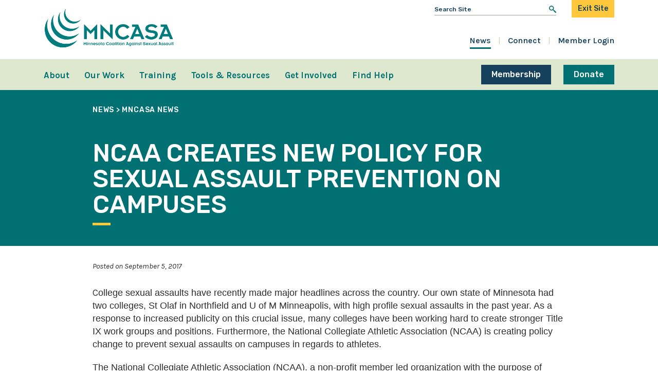

--- FILE ---
content_type: text/html; charset=UTF-8
request_url: https://mncasa.org/news/ncaa-creates-new-policy-for-sexual-assault-prevention-on-campuses/
body_size: 17432
content:
		<!doctype html>
<!--[if lt IE 9]><html class="no-js no-svg ie lt-ie9 lt-ie8 lt-ie7" lang="en-US"> <![endif]-->
<!--[if IE 9]><html class="no-js no-svg ie ie9 lt-ie9 lt-ie8" lang="en-US"> <![endif]-->
<!--[if gt IE 9]><!--><html class="no-js no-svg" lang="en-US"> <!--<![endif]-->
<head>
    <!-- Google Tag Manager -->
<script>(function(w,d,s,l,i){w[l]=w[l]||[];w[l].push({'gtm.start':
new Date().getTime(),event:'gtm.js'});var f=d.getElementsByTagName(s)[0],
j=d.createElement(s),dl=l!='dataLayer'?'&l='+l:'';j.async=true;j.src=
'https://www.googletagmanager.com/gtm.js?id='+i+dl;f.parentNode.insertBefore(j,f);
})(window,document,'script','dataLayer','GTM-59TWXV3');</script>
    <!-- End Google Tag Manager -->
    <meta charset="UTF-8" />
<script type="text/javascript">
/* <![CDATA[ */
var gform;gform||(document.addEventListener("gform_main_scripts_loaded",function(){gform.scriptsLoaded=!0}),document.addEventListener("gform/theme/scripts_loaded",function(){gform.themeScriptsLoaded=!0}),window.addEventListener("DOMContentLoaded",function(){gform.domLoaded=!0}),gform={domLoaded:!1,scriptsLoaded:!1,themeScriptsLoaded:!1,isFormEditor:()=>"function"==typeof InitializeEditor,callIfLoaded:function(o){return!(!gform.domLoaded||!gform.scriptsLoaded||!gform.themeScriptsLoaded&&!gform.isFormEditor()||(gform.isFormEditor()&&console.warn("The use of gform.initializeOnLoaded() is deprecated in the form editor context and will be removed in Gravity Forms 3.1."),o(),0))},initializeOnLoaded:function(o){gform.callIfLoaded(o)||(document.addEventListener("gform_main_scripts_loaded",()=>{gform.scriptsLoaded=!0,gform.callIfLoaded(o)}),document.addEventListener("gform/theme/scripts_loaded",()=>{gform.themeScriptsLoaded=!0,gform.callIfLoaded(o)}),window.addEventListener("DOMContentLoaded",()=>{gform.domLoaded=!0,gform.callIfLoaded(o)}))},hooks:{action:{},filter:{}},addAction:function(o,r,e,t){gform.addHook("action",o,r,e,t)},addFilter:function(o,r,e,t){gform.addHook("filter",o,r,e,t)},doAction:function(o){gform.doHook("action",o,arguments)},applyFilters:function(o){return gform.doHook("filter",o,arguments)},removeAction:function(o,r){gform.removeHook("action",o,r)},removeFilter:function(o,r,e){gform.removeHook("filter",o,r,e)},addHook:function(o,r,e,t,n){null==gform.hooks[o][r]&&(gform.hooks[o][r]=[]);var d=gform.hooks[o][r];null==n&&(n=r+"_"+d.length),gform.hooks[o][r].push({tag:n,callable:e,priority:t=null==t?10:t})},doHook:function(r,o,e){var t;if(e=Array.prototype.slice.call(e,1),null!=gform.hooks[r][o]&&((o=gform.hooks[r][o]).sort(function(o,r){return o.priority-r.priority}),o.forEach(function(o){"function"!=typeof(t=o.callable)&&(t=window[t]),"action"==r?t.apply(null,e):e[0]=t.apply(null,e)})),"filter"==r)return e[0]},removeHook:function(o,r,t,n){var e;null!=gform.hooks[o][r]&&(e=(e=gform.hooks[o][r]).filter(function(o,r,e){return!!(null!=n&&n!=o.tag||null!=t&&t!=o.priority)}),gform.hooks[o][r]=e)}});
/* ]]> */
</script>

    <meta name="description" content="College sexual assaults have recently made major headlines across the country. Our own state of Minnesota had two colleges, St Olaf in Northfield and U of M Minneapolis, with high profile sexual assaults in the past year. As a response to increased publicity on this crucial issue, many&hellip;">
    <meta http-equiv="Content-Type" content="text/html; charset=UTF-8" />
    <meta http-equiv="X-UA-Compatible" content="IE=edge">
    <meta name="viewport" content="width=device-width, initial-scale=1">
    <link rel="pingback" href="https://mncasa.org/xmlrpc.php" />
    <link rel="profile" href="https://gmpg.org/xfn/11">
    <meta name='robots' content='index, follow, max-image-preview:large, max-snippet:-1, max-video-preview:-1' />

	<!-- This site is optimized with the Yoast SEO plugin v26.6 - https://yoast.com/wordpress/plugins/seo/ -->
	<title>NCAA Creates New Policy for Sexual Assault Prevention on Campuses - Minnesota Coalition Against Sexual Assault</title>
	<link rel="canonical" href="https://mncasa.org/news/ncaa-creates-new-policy-for-sexual-assault-prevention-on-campuses/" />
	<meta property="og:locale" content="en_US" />
	<meta property="og:type" content="article" />
	<meta property="og:title" content="NCAA Creates New Policy for Sexual Assault Prevention on Campuses - Minnesota Coalition Against Sexual Assault" />
	<meta property="og:description" content="College sexual assaults have recently made major headlines across the country. Our own state of Minnesota had two colleges, St Olaf in Northfield and U of M Minneapolis, with high [&hellip;]" />
	<meta property="og:url" content="https://mncasa.org/news/ncaa-creates-new-policy-for-sexual-assault-prevention-on-campuses/" />
	<meta property="og:site_name" content="Minnesota Coalition Against Sexual Assault" />
	<meta property="article:publisher" content="https://www.facebook.com/MNCASAinfo" />
	<meta property="article:published_time" content="2017-09-05T16:41:28+00:00" />
	<meta property="article:modified_time" content="2022-06-22T16:42:04+00:00" />
	<meta name="author" content="MNCASA Staff" />
	<meta name="twitter:card" content="summary_large_image" />
	<meta name="twitter:creator" content="@mncasa1" />
	<meta name="twitter:site" content="@mncasa1" />
	<meta name="twitter:label1" content="Written by" />
	<meta name="twitter:data1" content="MNCASA Staff" />
	<meta name="twitter:label2" content="Est. reading time" />
	<meta name="twitter:data2" content="3 minutes" />
	<script type="application/ld+json" class="yoast-schema-graph">{"@context":"https://schema.org","@graph":[{"@type":"Article","@id":"https://mncasa.org/news/ncaa-creates-new-policy-for-sexual-assault-prevention-on-campuses/#article","isPartOf":{"@id":"https://mncasa.org/news/ncaa-creates-new-policy-for-sexual-assault-prevention-on-campuses/"},"author":{"name":"MNCASA Staff","@id":"https://mncasa.org/#/schema/person/218815fea61142b195fae93a2943f96a"},"headline":"NCAA Creates New Policy for Sexual Assault Prevention on Campuses","datePublished":"2017-09-05T16:41:28+00:00","dateModified":"2022-06-22T16:42:04+00:00","mainEntityOfPage":{"@id":"https://mncasa.org/news/ncaa-creates-new-policy-for-sexual-assault-prevention-on-campuses/"},"wordCount":671,"publisher":{"@id":"https://mncasa.org/#organization"},"articleSection":["MNCASA News"],"inLanguage":"en-US"},{"@type":"WebPage","@id":"https://mncasa.org/news/ncaa-creates-new-policy-for-sexual-assault-prevention-on-campuses/","url":"https://mncasa.org/news/ncaa-creates-new-policy-for-sexual-assault-prevention-on-campuses/","name":"NCAA Creates New Policy for Sexual Assault Prevention on Campuses - Minnesota Coalition Against Sexual Assault","isPartOf":{"@id":"https://mncasa.org/#website"},"datePublished":"2017-09-05T16:41:28+00:00","dateModified":"2022-06-22T16:42:04+00:00","breadcrumb":{"@id":"https://mncasa.org/news/ncaa-creates-new-policy-for-sexual-assault-prevention-on-campuses/#breadcrumb"},"inLanguage":"en-US","potentialAction":[{"@type":"ReadAction","target":["https://mncasa.org/news/ncaa-creates-new-policy-for-sexual-assault-prevention-on-campuses/"]}]},{"@type":"BreadcrumbList","@id":"https://mncasa.org/news/ncaa-creates-new-policy-for-sexual-assault-prevention-on-campuses/#breadcrumb","itemListElement":[{"@type":"ListItem","position":1,"name":"Home","item":"https://mncasa.org/"},{"@type":"ListItem","position":2,"name":"News","item":"https://mncasa.org/news/"},{"@type":"ListItem","position":3,"name":"NCAA Creates New Policy for Sexual Assault Prevention on Campuses"}]},{"@type":"WebSite","@id":"https://mncasa.org/#website","url":"https://mncasa.org/","name":"Minnesota Coalition Against Sexual Assault","description":"","publisher":{"@id":"https://mncasa.org/#organization"},"potentialAction":[{"@type":"SearchAction","target":{"@type":"EntryPoint","urlTemplate":"https://mncasa.org/?s={search_term_string}"},"query-input":{"@type":"PropertyValueSpecification","valueRequired":true,"valueName":"search_term_string"}}],"inLanguage":"en-US"},{"@type":"Organization","@id":"https://mncasa.org/#organization","name":"Minnesota Coalition Against Sexual Assault","url":"https://mncasa.org/","logo":{"@type":"ImageObject","inLanguage":"en-US","@id":"https://mncasa.org/#/schema/logo/image/","url":"https://mncasa.org/wp-content/uploads/2022/07/logo.png","contentUrl":"https://mncasa.org/wp-content/uploads/2022/07/logo.png","width":941,"height":300,"caption":"Minnesota Coalition Against Sexual Assault"},"image":{"@id":"https://mncasa.org/#/schema/logo/image/"},"sameAs":["https://www.facebook.com/MNCASAinfo","https://x.com/mncasa1","https://www.instagram.com/mncasa/?hl=en","https://www.youtube.com/channel/UCTIAMJX_bK1hFwYX6pQpQEg"]},{"@type":"Person","@id":"https://mncasa.org/#/schema/person/218815fea61142b195fae93a2943f96a","name":"MNCASA Staff","image":{"@type":"ImageObject","inLanguage":"en-US","@id":"https://mncasa.org/#/schema/person/image/","url":"https://secure.gravatar.com/avatar/8dfe18516fc5fabb36d792bc729180bb84e675d6fb735a4bc135787700605cd9?s=96&d=mm&r=g","contentUrl":"https://secure.gravatar.com/avatar/8dfe18516fc5fabb36d792bc729180bb84e675d6fb735a4bc135787700605cd9?s=96&d=mm&r=g","caption":"MNCASA Staff"},"url":"https://mncasa.org/news/author/mncasastaff/"}]}</script>
	<!-- / Yoast SEO plugin. -->


<link rel='dns-prefetch' href='//kit.fontawesome.com' />
<link rel='dns-prefetch' href='//fonts.googleapis.com' />
<link rel="alternate" type="application/rss+xml" title="Minnesota Coalition Against Sexual Assault &raquo; Feed" href="https://mncasa.org/feed/" />
<link rel="alternate" type="text/calendar" title="Minnesota Coalition Against Sexual Assault &raquo; iCal Feed" href="https://mncasa.org/events/?ical=1" />
<link rel="alternate" title="oEmbed (JSON)" type="application/json+oembed" href="https://mncasa.org/wp-json/oembed/1.0/embed?url=https%3A%2F%2Fmncasa.org%2Fnews%2Fncaa-creates-new-policy-for-sexual-assault-prevention-on-campuses%2F" />
<link rel="alternate" title="oEmbed (XML)" type="text/xml+oembed" href="https://mncasa.org/wp-json/oembed/1.0/embed?url=https%3A%2F%2Fmncasa.org%2Fnews%2Fncaa-creates-new-policy-for-sexual-assault-prevention-on-campuses%2F&#038;format=xml" />

            <meta name="twitter:card" content="summary">
            <meta property="og:site_name" content="Minnesota Coalition Against Sexual Assault">
            <meta property="og:url" content="https://mncasa.org/news/ncaa-creates-new-policy-for-sexual-assault-prevention-on-campuses/">
            <meta property="og:title" content="NCAA Creates New Policy for Sexual Assault Prevention on Campuses">
            <meta property="og:description" content="College sexual assaults have recently made major headlines across the country. Our own state of Minnesota had two colleges, St Olaf in Northfield and U of M Minneapolis, with high [&hellip;]">
            <meta property="og:image" content="">
            <meta property="og:type" content="article">

        <style id='wp-img-auto-sizes-contain-inline-css' type='text/css'>
img:is([sizes=auto i],[sizes^="auto," i]){contain-intrinsic-size:3000px 1500px}
/*# sourceURL=wp-img-auto-sizes-contain-inline-css */
</style>
<link rel='stylesheet' id='gform_apc_theme-css' href='https://mncasa.org/wp-content/plugins/gravityformsadvancedpostcreation/assets/css/dist/theme.min.css?ver=1.6.1' type='text/css' media='all' />
<link rel='stylesheet' id='tribe-events-pro-mini-calendar-block-styles-css' href='https://mncasa.org/wp-content/plugins/events-calendar-pro/build/css/tribe-events-pro-mini-calendar-block.css?ver=7.7.10' type='text/css' media='all' />
<link rel='stylesheet' id='wp-block-library-css' href='https://mncasa.org/wp-includes/css/dist/block-library/style.min.css?ver=4cd1b410938c105c7b1e340f55ddeaef' type='text/css' media='all' />
<style id='global-styles-inline-css' type='text/css'>
:root{--wp--preset--aspect-ratio--square: 1;--wp--preset--aspect-ratio--4-3: 4/3;--wp--preset--aspect-ratio--3-4: 3/4;--wp--preset--aspect-ratio--3-2: 3/2;--wp--preset--aspect-ratio--2-3: 2/3;--wp--preset--aspect-ratio--16-9: 16/9;--wp--preset--aspect-ratio--9-16: 9/16;--wp--preset--color--black: #000000;--wp--preset--color--cyan-bluish-gray: #abb8c3;--wp--preset--color--white: #ffffff;--wp--preset--color--pale-pink: #f78da7;--wp--preset--color--vivid-red: #cf2e2e;--wp--preset--color--luminous-vivid-orange: #ff6900;--wp--preset--color--luminous-vivid-amber: #fcb900;--wp--preset--color--light-green-cyan: #7bdcb5;--wp--preset--color--vivid-green-cyan: #00d084;--wp--preset--color--pale-cyan-blue: #8ed1fc;--wp--preset--color--vivid-cyan-blue: #0693e3;--wp--preset--color--vivid-purple: #9b51e0;--wp--preset--gradient--vivid-cyan-blue-to-vivid-purple: linear-gradient(135deg,rgb(6,147,227) 0%,rgb(155,81,224) 100%);--wp--preset--gradient--light-green-cyan-to-vivid-green-cyan: linear-gradient(135deg,rgb(122,220,180) 0%,rgb(0,208,130) 100%);--wp--preset--gradient--luminous-vivid-amber-to-luminous-vivid-orange: linear-gradient(135deg,rgb(252,185,0) 0%,rgb(255,105,0) 100%);--wp--preset--gradient--luminous-vivid-orange-to-vivid-red: linear-gradient(135deg,rgb(255,105,0) 0%,rgb(207,46,46) 100%);--wp--preset--gradient--very-light-gray-to-cyan-bluish-gray: linear-gradient(135deg,rgb(238,238,238) 0%,rgb(169,184,195) 100%);--wp--preset--gradient--cool-to-warm-spectrum: linear-gradient(135deg,rgb(74,234,220) 0%,rgb(151,120,209) 20%,rgb(207,42,186) 40%,rgb(238,44,130) 60%,rgb(251,105,98) 80%,rgb(254,248,76) 100%);--wp--preset--gradient--blush-light-purple: linear-gradient(135deg,rgb(255,206,236) 0%,rgb(152,150,240) 100%);--wp--preset--gradient--blush-bordeaux: linear-gradient(135deg,rgb(254,205,165) 0%,rgb(254,45,45) 50%,rgb(107,0,62) 100%);--wp--preset--gradient--luminous-dusk: linear-gradient(135deg,rgb(255,203,112) 0%,rgb(199,81,192) 50%,rgb(65,88,208) 100%);--wp--preset--gradient--pale-ocean: linear-gradient(135deg,rgb(255,245,203) 0%,rgb(182,227,212) 50%,rgb(51,167,181) 100%);--wp--preset--gradient--electric-grass: linear-gradient(135deg,rgb(202,248,128) 0%,rgb(113,206,126) 100%);--wp--preset--gradient--midnight: linear-gradient(135deg,rgb(2,3,129) 0%,rgb(40,116,252) 100%);--wp--preset--font-size--small: 13px;--wp--preset--font-size--medium: 20px;--wp--preset--font-size--large: 36px;--wp--preset--font-size--x-large: 42px;--wp--preset--spacing--20: 0.44rem;--wp--preset--spacing--30: 0.67rem;--wp--preset--spacing--40: 1rem;--wp--preset--spacing--50: 1.5rem;--wp--preset--spacing--60: 2.25rem;--wp--preset--spacing--70: 3.38rem;--wp--preset--spacing--80: 5.06rem;--wp--preset--shadow--natural: 6px 6px 9px rgba(0, 0, 0, 0.2);--wp--preset--shadow--deep: 12px 12px 50px rgba(0, 0, 0, 0.4);--wp--preset--shadow--sharp: 6px 6px 0px rgba(0, 0, 0, 0.2);--wp--preset--shadow--outlined: 6px 6px 0px -3px rgb(255, 255, 255), 6px 6px rgb(0, 0, 0);--wp--preset--shadow--crisp: 6px 6px 0px rgb(0, 0, 0);}:where(.is-layout-flex){gap: 0.5em;}:where(.is-layout-grid){gap: 0.5em;}body .is-layout-flex{display: flex;}.is-layout-flex{flex-wrap: wrap;align-items: center;}.is-layout-flex > :is(*, div){margin: 0;}body .is-layout-grid{display: grid;}.is-layout-grid > :is(*, div){margin: 0;}:where(.wp-block-columns.is-layout-flex){gap: 2em;}:where(.wp-block-columns.is-layout-grid){gap: 2em;}:where(.wp-block-post-template.is-layout-flex){gap: 1.25em;}:where(.wp-block-post-template.is-layout-grid){gap: 1.25em;}.has-black-color{color: var(--wp--preset--color--black) !important;}.has-cyan-bluish-gray-color{color: var(--wp--preset--color--cyan-bluish-gray) !important;}.has-white-color{color: var(--wp--preset--color--white) !important;}.has-pale-pink-color{color: var(--wp--preset--color--pale-pink) !important;}.has-vivid-red-color{color: var(--wp--preset--color--vivid-red) !important;}.has-luminous-vivid-orange-color{color: var(--wp--preset--color--luminous-vivid-orange) !important;}.has-luminous-vivid-amber-color{color: var(--wp--preset--color--luminous-vivid-amber) !important;}.has-light-green-cyan-color{color: var(--wp--preset--color--light-green-cyan) !important;}.has-vivid-green-cyan-color{color: var(--wp--preset--color--vivid-green-cyan) !important;}.has-pale-cyan-blue-color{color: var(--wp--preset--color--pale-cyan-blue) !important;}.has-vivid-cyan-blue-color{color: var(--wp--preset--color--vivid-cyan-blue) !important;}.has-vivid-purple-color{color: var(--wp--preset--color--vivid-purple) !important;}.has-black-background-color{background-color: var(--wp--preset--color--black) !important;}.has-cyan-bluish-gray-background-color{background-color: var(--wp--preset--color--cyan-bluish-gray) !important;}.has-white-background-color{background-color: var(--wp--preset--color--white) !important;}.has-pale-pink-background-color{background-color: var(--wp--preset--color--pale-pink) !important;}.has-vivid-red-background-color{background-color: var(--wp--preset--color--vivid-red) !important;}.has-luminous-vivid-orange-background-color{background-color: var(--wp--preset--color--luminous-vivid-orange) !important;}.has-luminous-vivid-amber-background-color{background-color: var(--wp--preset--color--luminous-vivid-amber) !important;}.has-light-green-cyan-background-color{background-color: var(--wp--preset--color--light-green-cyan) !important;}.has-vivid-green-cyan-background-color{background-color: var(--wp--preset--color--vivid-green-cyan) !important;}.has-pale-cyan-blue-background-color{background-color: var(--wp--preset--color--pale-cyan-blue) !important;}.has-vivid-cyan-blue-background-color{background-color: var(--wp--preset--color--vivid-cyan-blue) !important;}.has-vivid-purple-background-color{background-color: var(--wp--preset--color--vivid-purple) !important;}.has-black-border-color{border-color: var(--wp--preset--color--black) !important;}.has-cyan-bluish-gray-border-color{border-color: var(--wp--preset--color--cyan-bluish-gray) !important;}.has-white-border-color{border-color: var(--wp--preset--color--white) !important;}.has-pale-pink-border-color{border-color: var(--wp--preset--color--pale-pink) !important;}.has-vivid-red-border-color{border-color: var(--wp--preset--color--vivid-red) !important;}.has-luminous-vivid-orange-border-color{border-color: var(--wp--preset--color--luminous-vivid-orange) !important;}.has-luminous-vivid-amber-border-color{border-color: var(--wp--preset--color--luminous-vivid-amber) !important;}.has-light-green-cyan-border-color{border-color: var(--wp--preset--color--light-green-cyan) !important;}.has-vivid-green-cyan-border-color{border-color: var(--wp--preset--color--vivid-green-cyan) !important;}.has-pale-cyan-blue-border-color{border-color: var(--wp--preset--color--pale-cyan-blue) !important;}.has-vivid-cyan-blue-border-color{border-color: var(--wp--preset--color--vivid-cyan-blue) !important;}.has-vivid-purple-border-color{border-color: var(--wp--preset--color--vivid-purple) !important;}.has-vivid-cyan-blue-to-vivid-purple-gradient-background{background: var(--wp--preset--gradient--vivid-cyan-blue-to-vivid-purple) !important;}.has-light-green-cyan-to-vivid-green-cyan-gradient-background{background: var(--wp--preset--gradient--light-green-cyan-to-vivid-green-cyan) !important;}.has-luminous-vivid-amber-to-luminous-vivid-orange-gradient-background{background: var(--wp--preset--gradient--luminous-vivid-amber-to-luminous-vivid-orange) !important;}.has-luminous-vivid-orange-to-vivid-red-gradient-background{background: var(--wp--preset--gradient--luminous-vivid-orange-to-vivid-red) !important;}.has-very-light-gray-to-cyan-bluish-gray-gradient-background{background: var(--wp--preset--gradient--very-light-gray-to-cyan-bluish-gray) !important;}.has-cool-to-warm-spectrum-gradient-background{background: var(--wp--preset--gradient--cool-to-warm-spectrum) !important;}.has-blush-light-purple-gradient-background{background: var(--wp--preset--gradient--blush-light-purple) !important;}.has-blush-bordeaux-gradient-background{background: var(--wp--preset--gradient--blush-bordeaux) !important;}.has-luminous-dusk-gradient-background{background: var(--wp--preset--gradient--luminous-dusk) !important;}.has-pale-ocean-gradient-background{background: var(--wp--preset--gradient--pale-ocean) !important;}.has-electric-grass-gradient-background{background: var(--wp--preset--gradient--electric-grass) !important;}.has-midnight-gradient-background{background: var(--wp--preset--gradient--midnight) !important;}.has-small-font-size{font-size: var(--wp--preset--font-size--small) !important;}.has-medium-font-size{font-size: var(--wp--preset--font-size--medium) !important;}.has-large-font-size{font-size: var(--wp--preset--font-size--large) !important;}.has-x-large-font-size{font-size: var(--wp--preset--font-size--x-large) !important;}
/*# sourceURL=global-styles-inline-css */
</style>

<style id='classic-theme-styles-inline-css' type='text/css'>
/*! This file is auto-generated */
.wp-block-button__link{color:#fff;background-color:#32373c;border-radius:9999px;box-shadow:none;text-decoration:none;padding:calc(.667em + 2px) calc(1.333em + 2px);font-size:1.125em}.wp-block-file__button{background:#32373c;color:#fff;text-decoration:none}
/*# sourceURL=/wp-includes/css/classic-themes.min.css */
</style>
<link rel='stylesheet' id='wp-components-css' href='https://mncasa.org/wp-includes/css/dist/components/style.min.css?ver=4cd1b410938c105c7b1e340f55ddeaef' type='text/css' media='all' />
<link rel='stylesheet' id='wp-preferences-css' href='https://mncasa.org/wp-includes/css/dist/preferences/style.min.css?ver=4cd1b410938c105c7b1e340f55ddeaef' type='text/css' media='all' />
<link rel='stylesheet' id='wp-block-editor-css' href='https://mncasa.org/wp-includes/css/dist/block-editor/style.min.css?ver=4cd1b410938c105c7b1e340f55ddeaef' type='text/css' media='all' />
<link rel='stylesheet' id='popup-maker-block-library-style-css' href='https://mncasa.org/wp-content/plugins/popup-maker/dist/packages/block-library-style.css?ver=dbea705cfafe089d65f1' type='text/css' media='all' />
<link rel='stylesheet' id='dashicons-css' href='https://mncasa.org/wp-includes/css/dashicons.min.css?ver=4cd1b410938c105c7b1e340f55ddeaef' type='text/css' media='all' />
<link rel='stylesheet' id='mmenu-css' href='https://mncasa.org/wp-content/plugins/mmenu/css/mmenu.css?ver=6' type='text/css' media='all' />
<link rel='stylesheet' id='spm-css-css' href='https://mncasa.org/wp-content/themes/mncasa/dist/css/spm.min.css?ver=1741900052' type='text/css' media='' />
<link rel='stylesheet' id='rubik-css' href='//fonts.googleapis.com/css2?family=Rubik%3Aital%2Cwght%400%2C400%3B0%2C500%3B0%2C600%3B0%2C700%3B1%2C400%3B1%2C500%3B1%2C600%3B1%2C700&#038;display=swap&#038;ver=4cd1b410938c105c7b1e340f55ddeaef' type='text/css' media='all' />
<link rel='stylesheet' id='karla-css' href='//fonts.googleapis.com/css2?family=Karla%3Aital%2Cwght%400%2C400%3B0%2C600%3B0%2C700%3B1%2C400%3B1%2C600%3B1%2C700&#038;display=swap&#038;ver=4cd1b410938c105c7b1e340f55ddeaef' type='text/css' media='all' />
<link rel='stylesheet' id='tablepress-default-css' href='https://mncasa.org/wp-content/plugins/tablepress/css/build/default.css?ver=3.2.6' type='text/css' media='all' />
<script type="text/javascript" src="https://mncasa.org/wp-includes/js/jquery/jquery.min.js?ver=3.7.1" id="jquery-core-js"></script>
<script type="text/javascript" src="https://mncasa.org/wp-includes/js/jquery/jquery-migrate.min.js?ver=3.4.1" id="jquery-migrate-js"></script>
<script type="text/javascript" defer='defer' src="https://mncasa.org/wp-content/plugins/gravityforms/js/jquery.json.min.js?ver=2.9.24" id="gform_json-js"></script>
<script type="text/javascript" id="gform_gravityforms-js-extra">
/* <![CDATA[ */
var gf_global = {"gf_currency_config":{"name":"U.S. Dollar","symbol_left":"$","symbol_right":"","symbol_padding":"","thousand_separator":",","decimal_separator":".","decimals":2,"code":"USD"},"base_url":"https://mncasa.org/wp-content/plugins/gravityforms","number_formats":[],"spinnerUrl":"https://mncasa.org/wp-content/plugins/gravityforms/images/spinner.svg","version_hash":"f6b3263f9da9d98d07b4a65c21674f63","strings":{"newRowAdded":"New row added.","rowRemoved":"Row removed","formSaved":"The form has been saved.  The content contains the link to return and complete the form."}};
var gform_i18n = {"datepicker":{"days":{"monday":"Mo","tuesday":"Tu","wednesday":"We","thursday":"Th","friday":"Fr","saturday":"Sa","sunday":"Su"},"months":{"january":"January","february":"February","march":"March","april":"April","may":"May","june":"June","july":"July","august":"August","september":"September","october":"October","november":"November","december":"December"},"firstDay":1,"iconText":"Select date"}};
var gf_legacy_multi = {"2":"1"};
var gform_gravityforms = {"strings":{"invalid_file_extension":"This type of file is not allowed. Must be one of the following:","delete_file":"Delete this file","in_progress":"in progress","file_exceeds_limit":"File exceeds size limit","illegal_extension":"This type of file is not allowed.","max_reached":"Maximum number of files reached","unknown_error":"There was a problem while saving the file on the server","currently_uploading":"Please wait for the uploading to complete","cancel":"Cancel","cancel_upload":"Cancel this upload","cancelled":"Cancelled","error":"Error","message":"Message"},"vars":{"images_url":"https://mncasa.org/wp-content/plugins/gravityforms/images"}};
//# sourceURL=gform_gravityforms-js-extra
/* ]]> */
</script>
<script type="text/javascript" defer='defer' src="https://mncasa.org/wp-content/plugins/gravityforms/js/gravityforms.min.js?ver=2.9.24" id="gform_gravityforms-js"></script>
<script type="text/javascript" defer='defer' src="https://mncasa.org/wp-content/plugins/gravityforms/assets/js/dist/utils.min.js?ver=48a3755090e76a154853db28fc254681" id="gform_gravityforms_utils-js"></script>
<script type="text/javascript" id="gform_apc_shared-js-extra">
/* <![CDATA[ */
var gform_apc_shared = {"i18n":{"untitledPost":"Untitled","published":"Published","draft":"Draft","columnTitle":"Title","columnStatus":"Status","columnDate":"Date","columnActions":"Actions","previousPage":"Previous Page","previousLabel":"Prev","nextPage":"Next Page","nextLabel":"Next","noPostsFoundMessage":"No Editable Posts Found"},"pagination":{"ajax_url":"https://mncasa.org/wp-admin/admin-ajax.php","nonce":"e3ef61603d"}};
//# sourceURL=gform_apc_shared-js-extra
/* ]]> */
</script>
<script type="text/javascript" src="https://mncasa.org/wp-content/plugins/mmenu/js/mmenu.js?ver=6" id="mmenu-js"></script>
<script type="text/javascript" id="search-filter-plugin-build-js-extra">
/* <![CDATA[ */
var SF_LDATA = {"ajax_url":"https://mncasa.org/wp-admin/admin-ajax.php","home_url":"https://mncasa.org/","extensions":[]};
//# sourceURL=search-filter-plugin-build-js-extra
/* ]]> */
</script>
<script type="text/javascript" src="https://mncasa.org/wp-content/plugins/search-filter-pro/public/assets/js/search-filter-build.min.js?ver=2.5.21" id="search-filter-plugin-build-js"></script>
<script type="text/javascript" src="https://mncasa.org/wp-content/plugins/search-filter-pro/public/assets/js/chosen.jquery.min.js?ver=2.5.21" id="search-filter-plugin-chosen-js"></script>
<script type="text/javascript" src="//kit.fontawesome.com/58427931e3.js?ver=4cd1b410938c105c7b1e340f55ddeaef" id="font-awesome-js"></script>
<script type="text/javascript" src="https://mncasa.org/wp-content/themes/mncasa/dist/js/spm.min.js?ver=4cd1b410938c105c7b1e340f55ddeaef" id="spm-js-js"></script>
<script type="text/javascript" id="spm_load_more-js-extra">
/* <![CDATA[ */
var spm_more_params = {"ajaxurl":"https://mncasa.org/wp-admin/admin-ajax.php","posts":"{\"page\":0,\"name\":\"ncaa-creates-new-policy-for-sexual-assault-prevention-on-campuses\",\"error\":\"\",\"m\":\"\",\"p\":0,\"post_parent\":\"\",\"subpost\":\"\",\"subpost_id\":\"\",\"attachment\":\"\",\"attachment_id\":0,\"pagename\":\"\",\"page_id\":0,\"second\":\"\",\"minute\":\"\",\"hour\":\"\",\"day\":0,\"monthnum\":0,\"year\":0,\"w\":0,\"category_name\":\"\",\"tag\":\"\",\"cat\":\"\",\"tag_id\":\"\",\"author\":\"\",\"author_name\":\"\",\"feed\":\"\",\"tb\":\"\",\"paged\":0,\"meta_key\":\"\",\"meta_value\":\"\",\"preview\":\"\",\"s\":\"\",\"sentence\":\"\",\"title\":\"\",\"fields\":\"all\",\"menu_order\":\"\",\"embed\":\"\",\"category__in\":[],\"category__not_in\":[],\"category__and\":[],\"post__in\":[],\"post__not_in\":[],\"post_name__in\":[],\"tag__in\":[],\"tag__not_in\":[],\"tag__and\":[],\"tag_slug__in\":[],\"tag_slug__and\":[],\"post_parent__in\":[],\"post_parent__not_in\":[],\"author__in\":[],\"author__not_in\":[],\"search_columns\":[],\"ignore_sticky_posts\":false,\"suppress_filters\":false,\"cache_results\":true,\"update_post_term_cache\":true,\"update_menu_item_cache\":false,\"lazy_load_term_meta\":true,\"update_post_meta_cache\":true,\"post_type\":\"\",\"posts_per_page\":10,\"nopaging\":false,\"comments_per_page\":\"50\",\"no_found_rows\":false,\"order\":\"DESC\"}","current_page":"1","max_page":"0"};
//# sourceURL=spm_load_more-js-extra
/* ]]> */
</script>
<script type="text/javascript" src="https://mncasa.org/wp-content/themes/mncasa/load-more.js?ver=4cd1b410938c105c7b1e340f55ddeaef" id="spm_load_more-js"></script>
<link rel="https://api.w.org/" href="https://mncasa.org/wp-json/" /><link rel="alternate" title="JSON" type="application/json" href="https://mncasa.org/wp-json/wp/v2/posts/2346" /><link rel="EditURI" type="application/rsd+xml" title="RSD" href="https://mncasa.org/xmlrpc.php?rsd" />

<link rel='shortlink' href='https://mncasa.org/?p=2346' />
<meta name="tec-api-version" content="v1"><meta name="tec-api-origin" content="https://mncasa.org"><link rel="alternate" href="https://mncasa.org/wp-json/tribe/events/v1/" /><link rel="icon" href="https://mncasa.org/wp-content/uploads/2022/06/cropped-MNCASA-echo-to-use-on-white-backgrounds-color-32x32.jpg" sizes="32x32" />
<link rel="icon" href="https://mncasa.org/wp-content/uploads/2022/06/cropped-MNCASA-echo-to-use-on-white-backgrounds-color-192x192.jpg" sizes="192x192" />
<link rel="apple-touch-icon" href="https://mncasa.org/wp-content/uploads/2022/06/cropped-MNCASA-echo-to-use-on-white-backgrounds-color-180x180.jpg" />
<meta name="msapplication-TileImage" content="https://mncasa.org/wp-content/uploads/2022/06/cropped-MNCASA-echo-to-use-on-white-backgrounds-color-270x270.jpg" />
		<style type="text/css" id="wp-custom-css">
			.pum .pum-title {
	font-family: 'Rubik', sans-serif;
	margin-bottom: 15px;
	text-transform: uppercase;
}

.pum .pum-content {
	font-size: 1rem;
	line-height: 1.5;
}

body .er-container {
	min-height: 1000px;
}

@media (min-width: 768px) {
body .er-container {
	min-height: 0;
	padding-bottom: calc(9 / 16 * 100%);
}
}		</style>
					</head>

	<body class="wp-singular post-template-default single single-post postid-2346 single-format-standard wp-theme-mncasa tribe-no-js" data-template="base.twig">
		<!-- Google Tag Manager (noscript) -->
		<noscript><iframe src="https://www.googletagmanager.com/ns.html?id=GTM-59TWXV3"
height="0" width="0" style="display:none;visibility:hidden"></iframe></noscript>
		<!-- End Google Tag Manager (noscript) -->
		<div class="site">
			<a class="skip-link" href="#content">Skip to content</a>

			<a class="exit exit--base" href="https://google.com">
	<span class="exit__text">Exit Site</span>
</a>

							
<header class="site-header ">
	<div class="site-header__upper">
		<div class="container">
			<div class="row">
				<div class="col-12 col-md-6 offset-md-6 col-lg-4 offset-lg-8">
					<div class="site-header__search-exit">
						<div class="site-header__search">
							<div class="search-bar">
	<form role="search" method="get" action="https://mncasa.org">
		<label class="sr-only" for="s">Search for:</label>
		<input class="search-bar__input" name="s" placeholder="Search Site" type="text">
		<input class="sr-only" type="submit" value="Search">
	</form>
</div>
						</div>
						<div class="site-header__exit">
							<a class="exit " href="https://google.com">
	<span class="exit__text">Exit Site</span>
</a>
						</div>
					</div>
				</div>
				<div class="col-7 col-md-4 col-lg-3">
					<a class="link-has-image" href="https://mncasa.org">
						<img alt="Minnesota Coalition Against Sexual Assault homepage" class="site-header__logo" src="https://mncasa.org/wp-content/uploads/2022/03/logo.png">
					</a>
				</div>

				<div class="col site-header__hamburger-col">
					<button id="site-header__hamburger" aria-label="Toggle Mobile Menu">
						<span class="sr-only">Toggle Mobile Menu</span>
					</button>
					<div class="site-header__menu-mobile">
						<nav aria-label="Mobile" class="nav" id="site-header__nav-mobile" itemscope itemtype="http://schema.org/SiteNavigationElement">
		<ul class="menu ">
					<li class="menu__item  menu__item--has-children">
				<a class="menu__link  menu-item menu-item-type-post_type menu-item-object-page menu-item-245 menu-item-has-children" href="https://mncasa.org/about/" target="">
					About
				</a>
										<ul class="menu menu--children">
					<li class="menu__item  ">
				<a class="menu__link  menu-item menu-item-type-post_type menu-item-object-page menu-item-253" href="https://mncasa.org/about/staff/" target="">
					Staff
				</a>
							</li>
					<li class="menu__item  ">
				<a class="menu__link  menu-item menu-item-type-post_type menu-item-object-page menu-item-254" href="https://mncasa.org/about/board/" target="">
					Board
				</a>
							</li>
					<li class="menu__item  ">
				<a class="menu__link  menu-item menu-item-type-custom menu-item-object-custom menu-item-3527" href="https://mncasa.org/about/mission-vision-and-history/" target="">
					Mission, Vision, & History
				</a>
							</li>
					</ul>
							</li>
					<li class="menu__item  menu__item--has-children">
				<a class="menu__link  menu-item menu-item-type-post_type menu-item-object-page menu-item-246 menu-item-has-children" href="https://mncasa.org/our-work/" target="">
					Our Work
				</a>
										<ul class="menu menu--children">
					<li class="menu__item  menu__item--has-children">
				<a class="menu__link  menu-item menu-item-type-post_type menu-item-object-page menu-item-3535 menu-item-has-children" href="https://mncasa.org/our-work/advocacy/" target="">
					Advocacy
				</a>
										<ul class="menu menu--children">
					<li class="menu__item  ">
				<a class="menu__link  menu-item menu-item-type-post_type menu-item-object-page menu-item-6645" href="https://mncasa.org/our-work/advocacy/advocacy-support/" target="">
					Advocacy Support
				</a>
							</li>
					<li class="menu__item  ">
				<a class="menu__link  menu-item menu-item-type-post_type menu-item-object-page menu-item-4268" href="https://mncasa.org/our-work/advocacy/capacityandcovid19/" target="">
					Capacity Building and Technical Assistance
				</a>
							</li>
					<li class="menu__item  ">
				<a class="menu__link  menu-item menu-item-type-post_type menu-item-object-page menu-item-261" href="https://mncasa.org/our-work/advocacy/trafficking/" target="">
					Sexual Exploitation and Trafficking
				</a>
							</li>
					</ul>
							</li>
					<li class="menu__item  menu__item--has-children">
				<a class="menu__link  menu-item menu-item-type-post_type menu-item-object-page menu-item-264 menu-item-has-children" href="https://mncasa.org/our-work/prevention/" target="">
					Prevention
				</a>
										<ul class="menu menu--children">
					<li class="menu__item  ">
				<a class="menu__link  menu-item menu-item-type-post_type menu-item-object-page menu-item-265" href="https://mncasa.org/our-work/prevention/rosemary-project/" target="">
					Rosemary Project
				</a>
							</li>
					<li class="menu__item  ">
				<a class="menu__link  menu-item menu-item-type-post_type menu-item-object-page menu-item-266" href="https://mncasa.org/our-work/prevention/cppp/" target="">
					Community Prevention Partnership Programs
				</a>
							</li>
					</ul>
							</li>
					<li class="menu__item  ">
				<a class="menu__link  menu-item menu-item-type-post_type menu-item-object-page menu-item-268" href="https://mncasa.org/our-work/racial-justice/" target="">
					Racial Justice
				</a>
							</li>
					<li class="menu__item  menu__item--has-children">
				<a class="menu__link  menu-item menu-item-type-post_type menu-item-object-page menu-item-256 menu-item-has-children" href="https://mncasa.org/our-work/systems-change/" target="">
					Systems Change and Policy
				</a>
										<ul class="menu menu--children">
					<li class="menu__item  ">
				<a class="menu__link  menu-item menu-item-type-post_type menu-item-object-page menu-item-257" href="https://mncasa.org/our-work/systems-change/svji-connect/" target="">
					Sexual Violence Justice Institute
				</a>
							</li>
					<li class="menu__item  ">
				<a class="menu__link  menu-item menu-item-type-post_type menu-item-object-page menu-item-258" href="https://mncasa.org/our-work/systems-change/sexual-assault-response-teams/" target="">
					Sexual Assault Response Teams
				</a>
							</li>
					<li class="menu__item  ">
				<a class="menu__link  menu-item menu-item-type-post_type menu-item-object-page menu-item-262" href="https://mncasa.org/our-work/systems-change/medical-response/" target="">
					Medical Forensic Response
				</a>
							</li>
					<li class="menu__item  ">
				<a class="menu__link  menu-item menu-item-type-post_type menu-item-object-page menu-item-3565" href="https://mncasa.org/get-involved/public-policy/" target="">
					Public Policy
				</a>
							</li>
					</ul>
							</li>
					</ul>
							</li>
					<li class="menu__item  menu__item--has-children">
				<a class="menu__link  menu-item menu-item-type-post_type menu-item-object-page menu-item-247 menu-item-has-children" href="https://mncasa.org/training/" target="">
					Training
				</a>
										<ul class="menu menu--children">
					<li class="menu__item  ">
				<a class="menu__link  menu-item menu-item-type-post_type menu-item-object-page menu-item-269" href="https://mncasa.org/training/minnesota/" target="">
					Minnesota Trainings
				</a>
							</li>
					<li class="menu__item  ">
				<a class="menu__link  menu-item menu-item-type-post_type menu-item-object-page menu-item-270" href="https://mncasa.org/training/national/" target="">
					National Trainings
				</a>
							</li>
					<li class="menu__item  ">
				<a class="menu__link  menu-item menu-item-type-post_type menu-item-object-page menu-item-271" href="https://mncasa.org/training/request-a-training/" target="">
					Request a Training
				</a>
							</li>
					</ul>
							</li>
					<li class="menu__item  ">
				<a class="menu__link  menu-item menu-item-type-post_type menu-item-object-page menu-item-248" href="https://mncasa.org/tools/" target="">
					Tools &#038; Resources
				</a>
							</li>
					<li class="menu__item  menu__item--has-children">
				<a class="menu__link  menu-item menu-item-type-post_type menu-item-object-page menu-item-249 menu-item-has-children" href="https://mncasa.org/get-involved/" target="">
					Get Involved
				</a>
										<ul class="menu menu--children">
					<li class="menu__item  ">
				<a class="menu__link  menu-item menu-item-type-custom menu-item-object-custom menu-item-275" href="/events" target="">
					Events
				</a>
							</li>
					<li class="menu__item  ">
				<a class="menu__link  menu-item menu-item-type-post_type menu-item-object-page menu-item-3860" href="https://mncasa.org/get-involved/job-board/" target="">
					Job Board
				</a>
							</li>
					<li class="menu__item  ">
				<a class="menu__link  menu-item menu-item-type-custom menu-item-object-custom menu-item-3521" href="https://mncasa.org/get-involved/public-policy/" target="">
					Public Policy
				</a>
							</li>
					<li class="menu__item  ">
				<a class="menu__link  menu-item menu-item-type-post_type menu-item-object-page menu-item-274" href="https://mncasa.org/get-involved/take-the-rosemary-pledge/" target="">
					Take the Rosemary Pledge
				</a>
							</li>
					<li class="menu__item  ">
				<a class="menu__link  menu-item menu-item-type-post_type menu-item-object-page menu-item-6819" href="https://mncasa.org/get-involved/2026symposium/" target="">
					2026 MNCASA Symposium
				</a>
							</li>
					</ul>
							</li>
					<li class="menu__item  ">
				<a class="menu__link  menu-item menu-item-type-post_type menu-item-object-page menu-item-250" href="https://mncasa.org/membership/" target="">
					Membership
				</a>
							</li>
					<li class="menu__item  ">
				<a class="menu__link  menu-item menu-item-type-post_type menu-item-object-page current_page_parent current-menu-item menu-item-251" href="https://mncasa.org/news/" target="">
					News
				</a>
							</li>
					<li class="menu__item  menu__item--has-children">
				<a class="menu__link  menu-item menu-item-type-post_type menu-item-object-page menu-item-252 menu-item-has-children" href="https://mncasa.org/find-help/" target="">
					Find Help
				</a>
										<ul class="menu menu--children">
					<li class="menu__item  ">
				<a class="menu__link  menu-item menu-item-type-custom menu-item-object-custom menu-item-5282" href="https://mncasa.org/find-help/" target="">
					Advocacy Support
				</a>
							</li>
					<li class="menu__item  ">
				<a class="menu__link  menu-item menu-item-type-post_type menu-item-object-page menu-item-277" href="https://mncasa.org/find-help/emergency-medical-care/" target="">
					Emergency Medical Care
				</a>
							</li>
					</ul>
							</li>
					<li class="menu__item  ">
				<a class="menu__link  menu-item menu-item-type-custom menu-item-object-custom menu-item-3519" href="https://mncasa.org/connect/" target="">
					Connect
				</a>
							</li>
					<li class="menu__item  ">
				<a class="menu__link  menu-item menu-item-type-custom menu-item-object-custom menu-item-316" href="https://mncasa.coalitionmanager.org/donormanager/donation/create" target="">
					Donate
				</a>
							</li>
					<li class="menu__item  ">
				<a class="menu__link  menu-item menu-item-type-custom menu-item-object-custom menu-item-317" href="https://mncasa.coalitionmanager.org/Account/Login" target="">
					Member Login
				</a>
							</li>
					</ul>
</nav>
					</div>
				</div>

				<div class="col site-header__secondary-menu-col">
					<div class="site-header__menu site-header__menu--secondary">
						<nav aria-label="Secondary" class="nav" id="" itemscope itemtype="http://schema.org/SiteNavigationElement">
		<ul class="menu ">
					<li class="menu__item  ">
				<a class="menu__link  menu-item menu-item-type-post_type menu-item-object-page current_page_parent current-menu-item menu-item-712" href="https://mncasa.org/news/" target="">
					News
				</a>
							</li>
					<li class="menu__item  ">
				<a class="menu__link  menu-item menu-item-type-post_type menu-item-object-page menu-item-241" href="https://mncasa.org/connect/" target="">
					Connect
				</a>
							</li>
					<li class="menu__item  ">
				<a class="menu__link  menu-item menu-item-type-custom menu-item-object-custom menu-item-243" href="https://mncasa.coalitionmanager.org/Account/Login" target="_blank">
					Member Login
				</a>
							</li>
					</ul>
</nav>
					</div>
				</div>
			</div>
		</div>
	</div>

	<div class="site-header__lower">
		<div class="container">
			<div class="site-header__lower-inner">
				<div class="site-header__menu site-header__menu--primary">
											<nav aria-label="Primary" class="nav" id="" itemscope itemtype="http://schema.org/SiteNavigationElement">
		<ul class="menu menu--dropdown">
					<li class="menu__item  menu__item--has-children">
				<a class="menu__link  menu-item menu-item-type-post_type menu-item-object-page menu-item-280 menu-item-has-children" href="https://mncasa.org/about/" target="">
					About
				</a>
										<ul class="menu menu--children">
					<li class="menu__item  ">
				<a class="menu__link  menu-item menu-item-type-post_type menu-item-object-page menu-item-281" href="https://mncasa.org/about/staff/" target="">
					Staff
				</a>
							</li>
					<li class="menu__item  ">
				<a class="menu__link  menu-item menu-item-type-post_type menu-item-object-page menu-item-282" href="https://mncasa.org/about/board/" target="">
					Board
				</a>
							</li>
					<li class="menu__item  ">
				<a class="menu__link  menu-item menu-item-type-post_type menu-item-object-page menu-item-1669" href="https://mncasa.org/about/mission-vision-and-history/" target="">
					Mission, Vision, and History
				</a>
							</li>
					</ul>
							</li>
					<li class="menu__item menu__item--long menu__item--has-children">
				<a class="menu__link long menu-item menu-item-type-post_type menu-item-object-page menu-item-284 menu-item-has-children" href="https://mncasa.org/our-work/" target="">
					Our Work
				</a>
										<ul class="menu menu--children">
					<li class="menu__item  menu__item--has-children">
				<a class="menu__link  menu-item menu-item-type-post_type menu-item-object-page menu-item-1751 menu-item-has-children" href="https://mncasa.org/our-work/advocacy/" target="">
					Advocacy
				</a>
										<ul class="menu menu--children">
					<li class="menu__item  ">
				<a class="menu__link  menu-item menu-item-type-post_type menu-item-object-page menu-item-4271" href="https://mncasa.org/our-work/advocacy/advocacy-support/" target="">
					Advocacy Support
				</a>
							</li>
					<li class="menu__item  ">
				<a class="menu__link  menu-item menu-item-type-post_type menu-item-object-page menu-item-4270" href="https://mncasa.org/our-work/advocacy/capacityandcovid19/" target="">
					Capacity Building and Technical Assistance
				</a>
							</li>
					<li class="menu__item  ">
				<a class="menu__link  menu-item menu-item-type-post_type menu-item-object-page menu-item-290" href="https://mncasa.org/our-work/advocacy/trafficking/" target="">
					Sexual Exploitation and Trafficking
				</a>
							</li>
					</ul>
							</li>
					<li class="menu__item  menu__item--has-children">
				<a class="menu__link  menu-item menu-item-type-post_type menu-item-object-page menu-item-293 menu-item-has-children" href="https://mncasa.org/our-work/prevention/" target="">
					Prevention
				</a>
										<ul class="menu menu--children">
					<li class="menu__item  ">
				<a class="menu__link  menu-item menu-item-type-post_type menu-item-object-page menu-item-294" href="https://mncasa.org/our-work/prevention/rosemary-project/" target="">
					Rosemary Project
				</a>
							</li>
					<li class="menu__item  ">
				<a class="menu__link  menu-item menu-item-type-post_type menu-item-object-page menu-item-295" href="https://mncasa.org/our-work/prevention/cppp/" target="">
					Community Prevention Partnership Programs
				</a>
							</li>
					</ul>
							</li>
					<li class="menu__item  ">
				<a class="menu__link  menu-item menu-item-type-post_type menu-item-object-page menu-item-297" href="https://mncasa.org/our-work/racial-justice/" target="">
					Racial Justice
				</a>
							</li>
					<li class="menu__item  menu__item--has-children">
				<a class="menu__link  menu-item menu-item-type-post_type menu-item-object-page menu-item-285 menu-item-has-children" href="https://mncasa.org/our-work/systems-change/" target="">
					Systems Change and Policy
				</a>
										<ul class="menu menu--children">
					<li class="menu__item  ">
				<a class="menu__link  menu-item menu-item-type-post_type menu-item-object-page menu-item-286" href="https://mncasa.org/our-work/systems-change/svji-connect/" target="">
					Sexual Violence Justice Institute
				</a>
							</li>
					<li class="menu__item  ">
				<a class="menu__link  menu-item menu-item-type-post_type menu-item-object-page menu-item-287" href="https://mncasa.org/our-work/systems-change/sexual-assault-response-teams/" target="">
					Sexual Assault Response Teams
				</a>
							</li>
					<li class="menu__item  ">
				<a class="menu__link  menu-item menu-item-type-post_type menu-item-object-page menu-item-291" href="https://mncasa.org/our-work/systems-change/medical-response/" target="">
					Medical Forensic Response
				</a>
							</li>
					<li class="menu__item  ">
				<a class="menu__link  menu-item menu-item-type-post_type menu-item-object-page menu-item-1804" href="https://mncasa.org/our-work/systems-change/public-policy/" target="">
					Public Policy
				</a>
							</li>
					</ul>
							</li>
					</ul>
							</li>
					<li class="menu__item  menu__item--has-children">
				<a class="menu__link  menu-item menu-item-type-post_type menu-item-object-page menu-item-298 menu-item-has-children" href="https://mncasa.org/training/" target="">
					Training
				</a>
										<ul class="menu menu--children">
					<li class="menu__item  ">
				<a class="menu__link  menu-item menu-item-type-post_type menu-item-object-page menu-item-299" href="https://mncasa.org/training/minnesota/" target="">
					Minnesota Trainings
				</a>
							</li>
					<li class="menu__item  ">
				<a class="menu__link  menu-item menu-item-type-post_type menu-item-object-page menu-item-300" href="https://mncasa.org/training/national/" target="">
					National Trainings
				</a>
							</li>
					<li class="menu__item  ">
				<a class="menu__link  menu-item menu-item-type-post_type menu-item-object-page menu-item-301" href="https://mncasa.org/training/request-a-training/" target="">
					Request a Training
				</a>
							</li>
					</ul>
							</li>
					<li class="menu__item  ">
				<a class="menu__link  menu-item menu-item-type-post_type menu-item-object-page menu-item-302" href="https://mncasa.org/tools/" target="">
					Tools &#038; Resources
				</a>
							</li>
					<li class="menu__item  menu__item--has-children">
				<a class="menu__link  menu-item menu-item-type-post_type menu-item-object-page menu-item-303 menu-item-has-children" href="https://mncasa.org/get-involved/" target="">
					Get Involved
				</a>
										<ul class="menu menu--children">
					<li class="menu__item  ">
				<a class="menu__link  menu-item menu-item-type-custom menu-item-object-custom menu-item-307" href="/events" target="">
					Events
				</a>
							</li>
					<li class="menu__item  ">
				<a class="menu__link  menu-item menu-item-type-post_type menu-item-object-page menu-item-3861" href="https://mncasa.org/get-involved/job-board/" target="">
					Job Board
				</a>
							</li>
					<li class="menu__item  ">
				<a class="menu__link  menu-item menu-item-type-post_type menu-item-object-page menu-item-306" href="https://mncasa.org/get-involved/take-the-rosemary-pledge/" target="">
					Take the Rosemary Pledge
				</a>
							</li>
					<li class="menu__item  ">
				<a class="menu__link  menu-item menu-item-type-post_type menu-item-object-page menu-item-1613" href="https://mncasa.org/get-involved/public-policy/" target="">
					Public Policy
				</a>
							</li>
					<li class="menu__item  ">
				<a class="menu__link  menu-item menu-item-type-post_type menu-item-object-page menu-item-6818" href="https://mncasa.org/get-involved/2026symposium/" target="">
					2026 MNCASA Symposium
				</a>
							</li>
					</ul>
							</li>
					<li class="menu__item  menu__item--has-children">
				<a class="menu__link  menu-item menu-item-type-post_type menu-item-object-page menu-item-310 menu-item-has-children" href="https://mncasa.org/find-help/" target="">
					Find Help
				</a>
										<ul class="menu menu--children">
					<li class="menu__item  ">
				<a class="menu__link  menu-item menu-item-type-custom menu-item-object-custom menu-item-5281" href="https://mncasa.org/find-help/" target="">
					Advocacy Support
				</a>
							</li>
					<li class="menu__item  ">
				<a class="menu__link  menu-item menu-item-type-post_type menu-item-object-page menu-item-312" href="https://mncasa.org/find-help/emergency-medical-care/" target="">
					Emergency Medical Care
				</a>
							</li>
					</ul>
							</li>
					</ul>
</nav>
									</div>

				<div class="site-header__menu site-header__menu--actions">
					<nav aria-label="Actions" class="nav" id="" itemscope itemtype="http://schema.org/SiteNavigationElement">
		<ul class="menu ">
					<li class="menu__item  ">
				<a class="menu__link button button--blue menu-item menu-item-type-post_type menu-item-object-page menu-item-713" href="https://mncasa.org/membership/" target="">
					Membership
				</a>
							</li>
					<li class="menu__item  ">
				<a class="menu__link button menu-item menu-item-type-custom menu-item-object-custom menu-item-714" href="https://mncasa.coalitionmanager.org/donormanager/donation/create" target="_blank">
					Donate
				</a>
							</li>
					</ul>
</nav>
				</div>
			</div>
		</div>
	</div>
</header>
			
			<main id="content">
										<div class="page-title-color">
	<div class="container">
		<div class="row">
			<div class="col-lg-10 offset-lg-1">
									<div class="page-title-color__breadcrumbs">
						<nav class="breadcrumbs" aria-label="Breadcrumbs">
	<span property="itemListElement" typeof="ListItem"><a property="item" typeof="WebPage" title="Go to News." href="https://mncasa.org/news/" class="post-root post post-post" ><span property="name">News</span></a><meta property="position" content="1"></span> &gt; <span property="itemListElement" typeof="ListItem"><a property="item" typeof="WebPage" title="Go to the MNCASA News category archives." href="https://mncasa.org/news/category/mncasa-news/" class="taxonomy category" aria-current="page"><span property="name">MNCASA News</span></a><meta property="position" content="2"></span>
</nav>
					</div>
				
				
				<h1 class="page-title-color__heading">NCAA Creates New Policy for Sexual Assault Prevention on Campuses</h1>
			</div>
		</div>
	</div>
</div>
				
				
								<div class="news-post">
		<div class="container">
			<div class="row">
				<div class="col-lg-10 offset-lg-1">
					<time class="news-post__date">
						Posted on
						September 5, 2017
					</time>

					
					<div class="news-post__content text-heavy wysiwyg">
						<p>C<span style="font-family: Helvetica;">ollege sexual assaults have recently made major headlines across the country. Our own state of Minnesota had two colleges, St Olaf in Northfield and U of M Minneapolis, with high profile sexual assaults in the past year. As a response to increased publicity on this crucial issue, many colleges have been working hard to create stronger Title IX work groups and positions. Furthermore, the National Collegiate Athletic Association (NCAA) is creating policy change to prevent sexual assaults on campuses in regards to athletes.</span></p>
<p><span style="font-family: Helvetica;">The National Collegiate Athletic Association (NCAA), a non-profit member led organization with the purpose of supporting the well-being and success of college athletes, is taking action to educate their members’ athletic departments about preventing sexual violence this school year. They recently announced a new policy that will be followed by their members’ athletic administrators, coaches, and student athletes. In Minnesota, there are 30 member universities, including University of Minnesota Twin Cities, St. Olaf College, St. Cloud State University, Macalester College, and Minnesota State University Mankato.</span></p>
<p>So what does this new <a href="http://www.ncaa.org/about/resources/media-center/news/board-adopts-sexual-violence-policy">policy</a> mean? As of now, it is still a little unclear. The NCAA is asking that student athletes, coaches, and athletic administrators be educated annually on sexual violence prevention. Yet, there are no set guidelines or specifics on what that education would be. The two other conditions are that athletic departments will be knowledgeable, integrated, and compliant with the universities policies and processes around sexual violence; and their Title IX coordinator’s information must be readily available. Each year, the Board of Governors will release reports from the schools that were in compliance with the new policy. This report will be a resource for students (current and future), parents, sexual assault agencies, and the public to know which universities’ athletic departments are following through with prevention work and policy change.</p>
<p>In 2016, the NCAA released a tool kit titled <a href="http://www.ncaa.org/sites/default/files/SSI_Sexual-Violence-Prevention-Tool-Kit_20161117.pdf">Sexual Violence Prevention An Athletics Tool Kit for a Healthy and Safe Culture</a>. This tool kit was part of a call for action for colleges to address campus sexual assault in connection to student athletes. It focuses on culture change and how to achieve that change within college athletics. The tool kit encourages collaboration, student athlete engagement, and education. At this time, it is just a tool for athletic departments but not a requirement to implement in universities.</p>
<p>On August 15, 2017, five days after the policy announcement, US Senators, including Al Franken of Minnesota, composed a <a href="https://www.wyden.senate.gov/download/?id=8C498D44-194F-462E-A8ED-091D4E4C6774&amp;download=1">letter</a> to the NCAA. In the letter, they requested that the NCAA create a more uniform policy around sexual violence prevention for universities, and that they review University of Oregon’s and Indiana University’s current policies because both have created policies around transfer students due to conduct at their previous university, which could include sexual misconduct.</p>
<p>We know a huge part of primary prevention is making policy changes. These are small steps being taken, but hopefully they are steps towards bigger change. It is hopeful to see the NCAA moving towards a change in sports culture around sexual violence.</p>
<p><span style="font-family: Helvetica;">Besides the NCAA’s tool kit, there is <a href="http://www.coachescorner.org/">Coaching Boys Into Men</a> (CBIM), an evidence-based program that trains and educates coaches on how to teach young male athletes healthy relationship skills with a focus message of violence does equal strength. Coaching Boys Into Men offers a coach’s and advocate’s tool kit, which includes steps and advice on how to get this program started, build partnerships, and evaluation. Their website offers access to the tool kits, train the trainer webinars, and many other printable resources. Though CBIM has been proved effective with male high school students, it is a great starting place for shifting sports culture and could be even more effective if the messages were supported by college coaches too.</span></p>
<p><span style="font-family: Helvetica;">If you have a college in your area, do you know their current sexual violence policies or their Title IX coordinator? Do you know whether that university is providing prevention or bystander intervention education?</span></p>

					</div>

																<ul class="news-post__cats">
															<li>
									<a href="https://mncasa.org/news/category/mncasa-news/">MNCASA News</a>
								</li>
													</ul>
					
					<div class="back  ">
	<a class="backward" href="/news">
		Back to All News
	</a>
</div>
				</div>
			</div>
		</div>
	</div>

							
							</main>

							
<footer class="site-footer">
	<div class="container">
		<div class="row">
			<div class="col-md-5 col-lg-4 order-lg-1">
				<div class="site-footer__social-media">
						<ul class="social-media ">
					<li class="social-media__item">
				<a class="social-media__link" href="https://www.facebook.com/MNCASAinfo" target="_blank">
					<span class="sr-only">Facebook</span>
				</a>
			</li>
					<li class="social-media__item">
				<a class="social-media__link" href="https://www.instagram.com/mncasa/?hl=en" target="_blank">
					<span class="sr-only">Instagram</span>
				</a>
			</li>
					<li class="social-media__item">
				<a class="social-media__link" href="https://www.youtube.com/channel/UCTIAMJX_bK1hFwYX6pQpQEg" target="_blank">
					<span class="sr-only">YouTube</span>
				</a>
			</li>
			</ul>
				</div>

									<div class="site-footer__newsletter">
						
                <div class='gf_browser_chrome gform_wrapper gform_legacy_markup_wrapper gform-theme--no-framework' data-form-theme='legacy' data-form-index='0' id='gform_wrapper_2' ><div id='gf_2' class='gform_anchor' tabindex='-1'></div>
                        <div class='gform_heading'>
                            <h3 class="gform_title">Stay Informed</h3>
                            <p class='gform_description'>Sign up to receive news and information on trainings, webinars and events.</p>
                        </div><form method='post' enctype='multipart/form-data' target='gform_ajax_frame_2' id='gform_2'  action='/news/ncaa-creates-new-policy-for-sexual-assault-prevention-on-campuses/#gf_2' data-formid='2' novalidate> 
 <input type='hidden' class='gforms-pum' value='{"closepopup":false,"closedelay":0,"openpopup":false,"openpopup_id":0}' />
                        <div class='gform-body gform_body'><ul id='gform_fields_2' class='gform_fields top_label form_sublabel_below description_below validation_below'><li id="field_2_7" class="gfield gfield--type-honeypot gform_validation_container field_sublabel_below gfield--has-description field_description_below field_validation_below gfield_visibility_visible"  ><label class='gfield_label gform-field-label' for='input_2_7'>URL</label><div class='ginput_container'><input name='input_7' id='input_2_7' type='text' value='' autocomplete='new-password'/></div><div class='gfield_description' id='gfield_description_2_7'>This field is for validation purposes and should be left unchanged.</div></li><li id="field_2_6" class="gfield gfield--type-name gfield--width-full field_sublabel_below gfield--no-description field_description_below field_validation_below gfield_visibility_visible"  ><label class='gfield_label gform-field-label gfield_label_before_complex' >Name</label><div class='ginput_complex ginput_container ginput_container--name no_prefix has_first_name no_middle_name has_last_name no_suffix gf_name_has_2 ginput_container_name gform-grid-row' id='input_2_6'>
                            
                            <span id='input_2_6_3_container' class='name_first gform-grid-col gform-grid-col--size-auto' >
                                                    <input type='text' name='input_6.3' id='input_2_6_3' value=''   aria-required='false'     />
                                                    <label for='input_2_6_3' class='gform-field-label gform-field-label--type-sub '>First</label>
                                                </span>
                            
                            <span id='input_2_6_6_container' class='name_last gform-grid-col gform-grid-col--size-auto' >
                                                    <input type='text' name='input_6.6' id='input_2_6_6' value=''   aria-required='false'     />
                                                    <label for='input_2_6_6' class='gform-field-label gform-field-label--type-sub '>Last</label>
                                                </span>
                            
                        </div></li><li id="field_2_5" class="gfield gfield--type-email gfield--width-full field_sublabel_below gfield--no-description field_description_below field_validation_below gfield_visibility_visible"  ><label class='gfield_label gform-field-label' for='input_2_5'>Email</label><div class='ginput_container ginput_container_email'>
                            <input name='input_5' id='input_2_5' type='email' value='' class='large'     aria-invalid="false"  />
                        </div></li></ul></div>
        <div class='gform-footer gform_footer top_label'> <input type='submit' id='gform_submit_button_2' class='gform_button button' onclick='gform.submission.handleButtonClick(this);' data-submission-type='submit' value='Submit'  /> <input type='hidden' name='gform_ajax' value='form_id=2&amp;title=1&amp;description=1&amp;tabindex=0&amp;theme=legacy&amp;hash=3176d36b9ea7f2627376e57690db58a1' />
            <input type='hidden' class='gform_hidden' name='gform_submission_method' data-js='gform_submission_method_2' value='iframe' />
            <input type='hidden' class='gform_hidden' name='gform_theme' data-js='gform_theme_2' id='gform_theme_2' value='legacy' />
            <input type='hidden' class='gform_hidden' name='gform_style_settings' data-js='gform_style_settings_2' id='gform_style_settings_2' value='' />
            <input type='hidden' class='gform_hidden' name='is_submit_2' value='1' />
            <input type='hidden' class='gform_hidden' name='gform_submit' value='2' />
            
            <input type='hidden' class='gform_hidden' name='gform_unique_id' value='' />
            <input type='hidden' class='gform_hidden' name='state_2' value='WyJbXSIsImJhMzE1YzRjYjExNjM0MTVmYjdkYTMxMmU3NTBlYTc5Il0=' />
            <input type='hidden' autocomplete='off' class='gform_hidden' name='gform_target_page_number_2' id='gform_target_page_number_2' value='0' />
            <input type='hidden' autocomplete='off' class='gform_hidden' name='gform_source_page_number_2' id='gform_source_page_number_2' value='1' />
            <input type='hidden' name='gform_field_values' value='' />
            
        </div>
                        </form>
                        </div>
		                <iframe style='display:none;width:0px;height:0px;' src='about:blank' name='gform_ajax_frame_2' id='gform_ajax_frame_2' title='This iframe contains the logic required to handle Ajax powered Gravity Forms.'></iframe>
		                <script type="text/javascript">
/* <![CDATA[ */
 gform.initializeOnLoaded( function() {gformInitSpinner( 2, 'https://mncasa.org/wp-content/plugins/gravityforms/images/spinner.svg', true );jQuery('#gform_ajax_frame_2').on('load',function(){var contents = jQuery(this).contents().find('*').html();var is_postback = contents.indexOf('GF_AJAX_POSTBACK') >= 0;if(!is_postback){return;}var form_content = jQuery(this).contents().find('#gform_wrapper_2');var is_confirmation = jQuery(this).contents().find('#gform_confirmation_wrapper_2').length > 0;var is_redirect = contents.indexOf('gformRedirect(){') >= 0;var is_form = form_content.length > 0 && ! is_redirect && ! is_confirmation;var mt = parseInt(jQuery('html').css('margin-top'), 10) + parseInt(jQuery('body').css('margin-top'), 10) + 100;if(is_form){jQuery('#gform_wrapper_2').html(form_content.html());if(form_content.hasClass('gform_validation_error')){jQuery('#gform_wrapper_2').addClass('gform_validation_error');} else {jQuery('#gform_wrapper_2').removeClass('gform_validation_error');}setTimeout( function() { /* delay the scroll by 50 milliseconds to fix a bug in chrome */ jQuery(document).scrollTop(jQuery('#gform_wrapper_2').offset().top - mt); }, 50 );if(window['gformInitDatepicker']) {gformInitDatepicker();}if(window['gformInitPriceFields']) {gformInitPriceFields();}var current_page = jQuery('#gform_source_page_number_2').val();gformInitSpinner( 2, 'https://mncasa.org/wp-content/plugins/gravityforms/images/spinner.svg', true );jQuery(document).trigger('gform_page_loaded', [2, current_page]);window['gf_submitting_2'] = false;}else if(!is_redirect){var confirmation_content = jQuery(this).contents().find('.GF_AJAX_POSTBACK').html();if(!confirmation_content){confirmation_content = contents;}jQuery('#gform_wrapper_2').replaceWith(confirmation_content);jQuery(document).scrollTop(jQuery('#gf_2').offset().top - mt);jQuery(document).trigger('gform_confirmation_loaded', [2]);window['gf_submitting_2'] = false;wp.a11y.speak(jQuery('#gform_confirmation_message_2').text());}else{jQuery('#gform_2').append(contents);if(window['gformRedirect']) {gformRedirect();}}jQuery(document).trigger("gform_pre_post_render", [{ formId: "2", currentPage: "current_page", abort: function() { this.preventDefault(); } }]);        if (event && event.defaultPrevented) {                return;        }        const gformWrapperDiv = document.getElementById( "gform_wrapper_2" );        if ( gformWrapperDiv ) {            const visibilitySpan = document.createElement( "span" );            visibilitySpan.id = "gform_visibility_test_2";            gformWrapperDiv.insertAdjacentElement( "afterend", visibilitySpan );        }        const visibilityTestDiv = document.getElementById( "gform_visibility_test_2" );        let postRenderFired = false;        function triggerPostRender() {            if ( postRenderFired ) {                return;            }            postRenderFired = true;            gform.core.triggerPostRenderEvents( 2, current_page );            if ( visibilityTestDiv ) {                visibilityTestDiv.parentNode.removeChild( visibilityTestDiv );            }        }        function debounce( func, wait, immediate ) {            var timeout;            return function() {                var context = this, args = arguments;                var later = function() {                    timeout = null;                    if ( !immediate ) func.apply( context, args );                };                var callNow = immediate && !timeout;                clearTimeout( timeout );                timeout = setTimeout( later, wait );                if ( callNow ) func.apply( context, args );            };        }        const debouncedTriggerPostRender = debounce( function() {            triggerPostRender();        }, 200 );        if ( visibilityTestDiv && visibilityTestDiv.offsetParent === null ) {            const observer = new MutationObserver( ( mutations ) => {                mutations.forEach( ( mutation ) => {                    if ( mutation.type === 'attributes' && visibilityTestDiv.offsetParent !== null ) {                        debouncedTriggerPostRender();                        observer.disconnect();                    }                });            });            observer.observe( document.body, {                attributes: true,                childList: false,                subtree: true,                attributeFilter: [ 'style', 'class' ],            });        } else {            triggerPostRender();        }    } );} ); 
/* ]]> */
</script>

					</div>
							</div>

			<div class="col-md-6 offset-md-1 col-lg-4 order-lg-2">
				<div class="site-footer__menu">
					<nav aria-label="Footer" class="nav" id="" itemscope itemtype="http://schema.org/SiteNavigationElement">
		<ul class="menu ">
					<li class="menu__item  ">
				<a class="menu__link  menu-item menu-item-type-post_type menu-item-object-page menu-item-232" href="https://mncasa.org/about/" target="">
					About
				</a>
							</li>
					<li class="menu__item  ">
				<a class="menu__link  menu-item menu-item-type-post_type menu-item-object-page menu-item-233" href="https://mncasa.org/our-work/" target="">
					Our Work
				</a>
							</li>
					<li class="menu__item  ">
				<a class="menu__link  menu-item menu-item-type-post_type menu-item-object-page menu-item-234" href="https://mncasa.org/training/" target="">
					Trainings
				</a>
							</li>
					<li class="menu__item  ">
				<a class="menu__link  menu-item menu-item-type-post_type menu-item-object-page menu-item-235" href="https://mncasa.org/tools/" target="">
					Tools &#038; Resources
				</a>
							</li>
					<li class="menu__item  ">
				<a class="menu__link  menu-item menu-item-type-post_type menu-item-object-page menu-item-236" href="https://mncasa.org/get-involved/" target="">
					Get Involved
				</a>
							</li>
					<li class="menu__item  ">
				<a class="menu__link  menu-item menu-item-type-post_type menu-item-object-page menu-item-237" href="https://mncasa.org/membership/" target="">
					Membership
				</a>
							</li>
					<li class="menu__item  ">
				<a class="menu__link  menu-item menu-item-type-post_type menu-item-object-page menu-item-239" href="https://mncasa.org/find-help/" target="">
					Find Help
				</a>
							</li>
					<li class="menu__item  ">
				<a class="menu__link  menu-item menu-item-type-post_type menu-item-object-page current_page_parent current-menu-item menu-item-238" href="https://mncasa.org/news/" target="">
					News
				</a>
							</li>
					<li class="menu__item  ">
				<a class="menu__link  menu-item menu-item-type-post_type menu-item-object-page menu-item-688" href="https://mncasa.org/connect/" target="">
					Connect
				</a>
							</li>
					<li class="menu__item  ">
				<a class="menu__link  menu-item menu-item-type-custom menu-item-object-custom menu-item-689" href="https://mncasa.coalitionmanager.org/donormanager/donation/create" target="_blank">
					Donate
				</a>
							</li>
					</ul>
</nav>
				</div>
			</div>

			<div class="col-md-5 col-lg-3 order-lg-3">
				<div class="site-footer__contact">
											<address class="site-footer__address">
															<a href="https://maps.app.goo.gl/ASgNkzUMCGVBW45HA" target="_blank">
																2446 University Ave. W.<br />
Suite 100<br />
St. Paul, MN 55114
																</a>
													</address>
					
											<div class="site-footer__phone">
							<a href="tel:651.209.9993">651.209.9993</a>
						</div>
									</div>
			</div>

			<div class="col-7 col-md-5 offset-md-2 col-lg-3 offset-lg-1 order-lg-5">
				<a class="site-footer__logo-link link-has-image" href="https://mncasa.org">
					<img alt="Minnesota Coalition Against Sexual Assault homepage" class="site-footer__logo" src="https://mncasa.org/wp-content/uploads/2022/03/logo_white.png">
				</a>
			</div>

			<div class="col-12 col-lg-8 order-lg-4 site-footer__colophon-col">
				<div class="site-footer__colophon links-blend-in">
											<div class="site-footer__disclaimer wysiwyg">
							<p><em>This website is funded in part through a grant from the Bureau of Justice Assistance, Office of Justice Programs, U.S. Department of Justice. Neither the U.S. Department of Justice nor any of its components operate, control, are responsible for, or necessarily endorse, this Web site (including, without limitation, its content, technical infrastructure, and policies, and any services or tools provided).</em></p>
<p><em>This website is supported by Grant Number 2203MNFSC6 from the Office of Family Violence Prevention and Services (OFVPS)/Family Violence Prevention and Services Act (FVPSA) Program within the Administration for Children and Families, a division of the U.S. Department of Health and Human Services. Neither the Administration for Children and Families nor any of its components operate, control, are responsible for, or necessarily endorse this website (including, without limitation, its content, technical infrastructure, and policies, and any services or tools provided). The opinions, findings, conclusions, and recommendations expressed are those of the author(s) and do not necessarily reflect the views of the Administration for Children and Families and the Office of Family Violence Prevention and Services (OFVPS)/Family Violence Prevention and Services Act (FVPSA) Program.</em></p>

						</div>
					
					<span class="site-footer__copyright">
						Copyright &copy;
						2026
						Minnesota Coalition Against Sexual Assault.
					</span>

					<span class="site-footer__attribution">
						Site Design by
						<a href="https://stpaulmedia.com/" target="_blank">Saint Paul Media</a>.
					</span>
				</div>
			</div>
		</div>
	</div>
</footer>
				<script type="speculationrules">
{"prefetch":[{"source":"document","where":{"and":[{"href_matches":"/*"},{"not":{"href_matches":["/wp-*.php","/wp-admin/*","/wp-content/uploads/*","/wp-content/*","/wp-content/plugins/*","/wp-content/themes/mncasa/*","/*\\?(.+)"]}},{"not":{"selector_matches":"a[rel~=\"nofollow\"]"}},{"not":{"selector_matches":".no-prefetch, .no-prefetch a"}}]},"eagerness":"conservative"}]}
</script>
		<script>
		( function ( body ) {
			'use strict';
			body.className = body.className.replace( /\btribe-no-js\b/, 'tribe-js' );
		} )( document.body );
		</script>
		<script> /* <![CDATA[ */var tribe_l10n_datatables = {"aria":{"sort_ascending":": activate to sort column ascending","sort_descending":": activate to sort column descending"},"length_menu":"Show _MENU_ entries","empty_table":"No data available in table","info":"Showing _START_ to _END_ of _TOTAL_ entries","info_empty":"Showing 0 to 0 of 0 entries","info_filtered":"(filtered from _MAX_ total entries)","zero_records":"No matching records found","search":"Search:","all_selected_text":"All items on this page were selected. ","select_all_link":"Select all pages","clear_selection":"Clear Selection.","pagination":{"all":"All","next":"Next","previous":"Previous"},"select":{"rows":{"0":"","_":": Selected %d rows","1":": Selected 1 row"}},"datepicker":{"dayNames":["Sunday","Monday","Tuesday","Wednesday","Thursday","Friday","Saturday"],"dayNamesShort":["Sun","Mon","Tue","Wed","Thu","Fri","Sat"],"dayNamesMin":["S","M","T","W","T","F","S"],"monthNames":["January","February","March","April","May","June","July","August","September","October","November","December"],"monthNamesShort":["January","February","March","April","May","June","July","August","September","October","November","December"],"monthNamesMin":["Jan","Feb","Mar","Apr","May","Jun","Jul","Aug","Sep","Oct","Nov","Dec"],"nextText":"Next","prevText":"Prev","currentText":"Today","closeText":"Done","today":"Today","clear":"Clear"}};/* ]]> */ </script><script type="text/javascript" src="https://mncasa.org/wp-includes/js/dist/dom-ready.min.js?ver=f77871ff7694fffea381" id="wp-dom-ready-js"></script>
<script type="text/javascript" src="https://mncasa.org/wp-includes/js/dist/hooks.min.js?ver=dd5603f07f9220ed27f1" id="wp-hooks-js"></script>
<script type="text/javascript" src="https://mncasa.org/wp-includes/js/dist/i18n.min.js?ver=c26c3dc7bed366793375" id="wp-i18n-js"></script>
<script type="text/javascript" id="wp-i18n-js-after">
/* <![CDATA[ */
wp.i18n.setLocaleData( { 'text direction\u0004ltr': [ 'ltr' ] } );
//# sourceURL=wp-i18n-js-after
/* ]]> */
</script>
<script type="text/javascript" src="https://mncasa.org/wp-includes/js/dist/a11y.min.js?ver=cb460b4676c94bd228ed" id="wp-a11y-js"></script>
<script type="text/javascript" defer='defer' src="https://mncasa.org/wp-content/plugins/gravityforms/assets/js/dist/vendor-theme.min.js?ver=8673c9a2ff188de55f9073009ba56f5e" id="gform_gravityforms_theme_vendors-js"></script>
<script type="text/javascript" id="gform_gravityforms_theme-js-extra">
/* <![CDATA[ */
var gform_theme_config = {"common":{"form":{"honeypot":{"version_hash":"f6b3263f9da9d98d07b4a65c21674f63"},"ajax":{"ajaxurl":"https://mncasa.org/wp-admin/admin-ajax.php","ajax_submission_nonce":"f29c1aa72e","i18n":{"step_announcement":"Step %1$s of %2$s, %3$s","unknown_error":"There was an unknown error processing your request. Please try again."}}}},"hmr_dev":"","public_path":"https://mncasa.org/wp-content/plugins/gravityforms/assets/js/dist/","config_nonce":"8195cf64d8"};
//# sourceURL=gform_gravityforms_theme-js-extra
/* ]]> */
</script>
<script type="text/javascript" defer='defer' src="https://mncasa.org/wp-content/plugins/gravityforms/assets/js/dist/scripts-theme.min.js?ver=1546762cd067873f438f559b1e819128" id="gform_gravityforms_theme-js"></script>
<script type="text/javascript" defer='defer' src="https://mncasa.org/wp-content/plugins/gravityformsadvancedpostcreation/assets/js/dist/vendor-theme.min.js?ver=1.6.1" id="gform_apc_vendor_theme-js"></script>
<script type="text/javascript" defer='defer' src="https://mncasa.org/wp-content/plugins/gravityformsadvancedpostcreation/assets/js/dist/scripts-theme.min.js?ver=1.6.1" id="gform_apc_theme_script-js"></script>
<script type="text/javascript" src="https://mncasa.org/wp-content/plugins/the-events-calendar/common/build/js/user-agent.js?ver=da75d0bdea6dde3898df" id="tec-user-agent-js"></script>
<script type="text/javascript" src="https://mncasa.org/wp-includes/js/jquery/ui/core.min.js?ver=1.13.3" id="jquery-ui-core-js"></script>
<script type="text/javascript" src="https://mncasa.org/wp-includes/js/jquery/ui/datepicker.min.js?ver=1.13.3" id="jquery-ui-datepicker-js"></script>
<script type="text/javascript" id="jquery-ui-datepicker-js-after">
/* <![CDATA[ */
jQuery(function(jQuery){jQuery.datepicker.setDefaults({"closeText":"Close","currentText":"Today","monthNames":["January","February","March","April","May","June","July","August","September","October","November","December"],"monthNamesShort":["Jan","Feb","Mar","Apr","May","Jun","Jul","Aug","Sep","Oct","Nov","Dec"],"nextText":"Next","prevText":"Previous","dayNames":["Sunday","Monday","Tuesday","Wednesday","Thursday","Friday","Saturday"],"dayNamesShort":["Sun","Mon","Tue","Wed","Thu","Fri","Sat"],"dayNamesMin":["S","M","T","W","T","F","S"],"dateFormat":"MM d, yy","firstDay":1,"isRTL":false});});
//# sourceURL=jquery-ui-datepicker-js-after
/* ]]> */
</script>
<script type="text/javascript">
/* <![CDATA[ */
 gform.initializeOnLoaded( function() { jQuery(document).on('gform_post_render', function(event, formId, currentPage){if(formId == 2) {} } );jQuery(document).on('gform_post_conditional_logic', function(event, formId, fields, isInit){} ) } ); 
/* ]]> */
</script>
<script type="text/javascript">
/* <![CDATA[ */
 gform.initializeOnLoaded( function() {jQuery(document).trigger("gform_pre_post_render", [{ formId: "2", currentPage: "1", abort: function() { this.preventDefault(); } }]);        if (event && event.defaultPrevented) {                return;        }        const gformWrapperDiv = document.getElementById( "gform_wrapper_2" );        if ( gformWrapperDiv ) {            const visibilitySpan = document.createElement( "span" );            visibilitySpan.id = "gform_visibility_test_2";            gformWrapperDiv.insertAdjacentElement( "afterend", visibilitySpan );        }        const visibilityTestDiv = document.getElementById( "gform_visibility_test_2" );        let postRenderFired = false;        function triggerPostRender() {            if ( postRenderFired ) {                return;            }            postRenderFired = true;            gform.core.triggerPostRenderEvents( 2, 1 );            if ( visibilityTestDiv ) {                visibilityTestDiv.parentNode.removeChild( visibilityTestDiv );            }        }        function debounce( func, wait, immediate ) {            var timeout;            return function() {                var context = this, args = arguments;                var later = function() {                    timeout = null;                    if ( !immediate ) func.apply( context, args );                };                var callNow = immediate && !timeout;                clearTimeout( timeout );                timeout = setTimeout( later, wait );                if ( callNow ) func.apply( context, args );            };        }        const debouncedTriggerPostRender = debounce( function() {            triggerPostRender();        }, 200 );        if ( visibilityTestDiv && visibilityTestDiv.offsetParent === null ) {            const observer = new MutationObserver( ( mutations ) => {                mutations.forEach( ( mutation ) => {                    if ( mutation.type === 'attributes' && visibilityTestDiv.offsetParent !== null ) {                        debouncedTriggerPostRender();                        observer.disconnect();                    }                });            });            observer.observe( document.body, {                attributes: true,                childList: false,                subtree: true,                attributeFilter: [ 'style', 'class' ],            });        } else {            triggerPostRender();        }    } ); 
/* ]]> */
</script>

					</div>
	<script defer src="https://static.cloudflareinsights.com/beacon.min.js/vcd15cbe7772f49c399c6a5babf22c1241717689176015" integrity="sha512-ZpsOmlRQV6y907TI0dKBHq9Md29nnaEIPlkf84rnaERnq6zvWvPUqr2ft8M1aS28oN72PdrCzSjY4U6VaAw1EQ==" data-cf-beacon='{"version":"2024.11.0","token":"279a17de9c0d4a14b1ec97931d64e958","r":1,"server_timing":{"name":{"cfCacheStatus":true,"cfEdge":true,"cfExtPri":true,"cfL4":true,"cfOrigin":true,"cfSpeedBrain":true},"location_startswith":null}}' crossorigin="anonymous"></script>
</body>
</html>


--- FILE ---
content_type: text/css
request_url: https://mncasa.org/wp-content/themes/mncasa/dist/css/spm.min.css?ver=1741900052
body_size: 15879
content:
*,::after,::before{box-sizing:border-box}html{font-family:sans-serif;line-height:1.15;-webkit-text-size-adjust:100%;-webkit-tap-highlight-color:rgba(0,0,0,0)}article,aside,figcaption,figure,footer,header,hgroup,main,nav,section{display:block}body{margin:0;font-family:-apple-system,BlinkMacSystemFont,"Segoe UI",Roboto,"Helvetica Neue",Arial,"Noto Sans","Liberation Sans",sans-serif,"Apple Color Emoji","Segoe UI Emoji","Segoe UI Symbol","Noto Color Emoji";font-size:1rem;font-weight:400;line-height:1.5;color:#212529;text-align:left;background-color:#fff}[tabindex="-1"]:focus:not(:focus-visible){outline:0!important}hr{box-sizing:content-box;height:0;overflow:visible}h1,h2,h3,h4,h5,h6{margin-top:0;margin-bottom:.5rem}p{margin-top:0;margin-bottom:1rem}abbr[data-original-title],abbr[title]{text-decoration:underline;-webkit-text-decoration:underline dotted;text-decoration:underline dotted;cursor:help;border-bottom:0;-webkit-text-decoration-skip-ink:none;text-decoration-skip-ink:none}address{margin-bottom:1rem;font-style:normal;line-height:inherit}dl,ol,ul{margin-top:0;margin-bottom:1rem}ol ol,ol ul,ul ol,ul ul{margin-bottom:0}dt{font-weight:700}dd{margin-bottom:.5rem;margin-left:0}blockquote{margin:0 0 1rem}b,strong{font-weight:bolder}small{font-size:80%}sub,sup{position:relative;font-size:75%;line-height:0;vertical-align:baseline}sub{bottom:-.25em}sup{top:-.5em}a{color:#007072;text-decoration:none;background-color:transparent}a:hover{color:#ffc73c;text-decoration:none}a:not([href]):not([class]){color:inherit;text-decoration:none}a:not([href]):not([class]):hover{color:inherit;text-decoration:none}code,kbd,pre,samp{font-family:SFMono-Regular,Menlo,Monaco,Consolas,"Liberation Mono","Courier New",monospace;font-size:1em}pre{margin-top:0;margin-bottom:1rem;overflow:auto;-ms-overflow-style:scrollbar}figure{margin:0 0 1rem}img{vertical-align:middle;border-style:none}svg{overflow:hidden;vertical-align:middle}table{border-collapse:collapse}caption{padding-top:.75rem;padding-bottom:.75rem;color:#6c757d;text-align:left;caption-side:bottom}th{text-align:inherit;text-align:-webkit-match-parent}.gform_wrapper .gfield_label,label{display:inline-block;margin-bottom:.5rem}button{border-radius:0}button:focus:not(:focus-visible){outline:0}button,input,optgroup,select,textarea{margin:0;font-family:inherit;font-size:inherit;line-height:inherit}button,input{overflow:visible}button,select{text-transform:none}[role=button]{cursor:pointer}select{word-wrap:normal}[type=button],[type=reset],[type=submit],button{-webkit-appearance:button}[type=button]:not(:disabled),[type=reset]:not(:disabled),[type=submit]:not(:disabled),button:not(:disabled){cursor:pointer}[type=button]::-moz-focus-inner,[type=reset]::-moz-focus-inner,[type=submit]::-moz-focus-inner,button::-moz-focus-inner{padding:0;border-style:none}input[type=checkbox],input[type=radio]{box-sizing:border-box;padding:0}textarea{overflow:auto;resize:vertical}fieldset{min-width:0;padding:0;margin:0;border:0}legend{display:block;width:100%;max-width:100%;padding:0;margin-bottom:.5rem;font-size:1.5rem;line-height:inherit;color:inherit;white-space:normal}progress{vertical-align:baseline}[type=number]::-webkit-inner-spin-button,[type=number]::-webkit-outer-spin-button{height:auto}[type=search]{outline-offset:-2px;-webkit-appearance:none}[type=search]::-webkit-search-decoration{-webkit-appearance:none}::-webkit-file-upload-button{font:inherit;-webkit-appearance:button}output{display:inline-block}summary{display:list-item;cursor:pointer}template{display:none}[hidden]{display:none!important}.h1,.h2,.h3,.h4,.h5,.h6,h1,h2,h3,h4,h5,h6{margin-bottom:.5rem;font-weight:500;line-height:1.2}.h1,h1{font-size:2.5rem}.h2,h2{font-size:2rem}.h3,h3{font-size:1.75rem}.h4,h4{font-size:1.5rem}.h5,h5{font-size:1.25rem}.h6,h6{font-size:1rem}.lead{font-size:1.25rem;font-weight:300}.display-1{font-size:6rem;font-weight:300;line-height:1.2}.display-2{font-size:5.5rem;font-weight:300;line-height:1.2}.display-3{font-size:4.5rem;font-weight:300;line-height:1.2}.display-4{font-size:3.5rem;font-weight:300;line-height:1.2}hr{margin-top:1rem;margin-bottom:1rem;border:0;border-top:1px solid rgba(0,0,0,.1)}.small,small{font-size:80%;font-weight:400}.mark,mark{padding:.2em;background-color:#fcf8e3}.list-unstyled{padding-left:0;list-style:none}.list-inline{padding-left:0;list-style:none}.list-inline-item{display:inline-block}.list-inline-item:not(:last-child){margin-right:.5rem}.initialism{font-size:90%;text-transform:uppercase}.blockquote{margin-bottom:1rem;font-size:1.25rem}.blockquote-footer{display:block;font-size:80%;color:#6c757d}.blockquote-footer::before{content:"\2014\00A0"}.container,.container-fluid,.container-lg,.container-md,.container-sm,.container-xl{width:100%;padding-right:15px;padding-left:15px;margin-right:auto;margin-left:auto}@media (min-width:576px){.container,.container-sm{max-width:540px}}@media (min-width:768px){.container,.container-md,.container-sm{max-width:720px}}@media (min-width:992px){.container,.container-lg,.container-md,.container-sm{max-width:960px}}@media (min-width:1200px){.container,.container-lg,.container-md,.container-sm,.container-xl{max-width:1140px}}.row{display:flex;flex-wrap:wrap;margin-right:-15px;margin-left:-15px}.no-gutters{margin-right:0;margin-left:0}.no-gutters>.col,.no-gutters>[class*=col-]{padding-right:0;padding-left:0}.col,.col-1,.col-10,.col-11,.col-12,.col-2,.col-3,.col-4,.col-5,.col-6,.col-7,.col-8,.col-9,.col-auto,.col-lg,.col-lg-1,.col-lg-10,.col-lg-11,.col-lg-12,.col-lg-2,.col-lg-3,.col-lg-4,.col-lg-5,.col-lg-6,.col-lg-7,.col-lg-8,.col-lg-9,.col-lg-auto,.col-md,.col-md-1,.col-md-10,.col-md-11,.col-md-12,.col-md-2,.col-md-3,.col-md-4,.col-md-5,.col-md-6,.col-md-7,.col-md-8,.col-md-9,.col-md-auto,.col-sm,.col-sm-1,.col-sm-10,.col-sm-11,.col-sm-12,.col-sm-2,.col-sm-3,.col-sm-4,.col-sm-5,.col-sm-6,.col-sm-7,.col-sm-8,.col-sm-9,.col-sm-auto,.col-xl,.col-xl-1,.col-xl-10,.col-xl-11,.col-xl-12,.col-xl-2,.col-xl-3,.col-xl-4,.col-xl-5,.col-xl-6,.col-xl-7,.col-xl-8,.col-xl-9,.col-xl-auto{position:relative;width:100%;padding-right:15px;padding-left:15px}.col{flex-basis:0;flex-grow:1;max-width:100%}.row-cols-1>*{flex:0 0 100%;max-width:100%}.row-cols-2>*{flex:0 0 50%;max-width:50%}.row-cols-3>*{flex:0 0 33.33333%;max-width:33.33333%}.row-cols-4>*{flex:0 0 25%;max-width:25%}.row-cols-5>*{flex:0 0 20%;max-width:20%}.row-cols-6>*{flex:0 0 16.66667%;max-width:16.66667%}.col-auto{flex:0 0 auto;width:auto;max-width:100%}.col-1{flex:0 0 8.33333%;max-width:8.33333%}.col-2{flex:0 0 16.66667%;max-width:16.66667%}.col-3{flex:0 0 25%;max-width:25%}.col-4{flex:0 0 33.33333%;max-width:33.33333%}.col-5{flex:0 0 41.66667%;max-width:41.66667%}.col-6{flex:0 0 50%;max-width:50%}.col-7{flex:0 0 58.33333%;max-width:58.33333%}.col-8{flex:0 0 66.66667%;max-width:66.66667%}.col-9{flex:0 0 75%;max-width:75%}.col-10{flex:0 0 83.33333%;max-width:83.33333%}.col-11{flex:0 0 91.66667%;max-width:91.66667%}.col-12{flex:0 0 100%;max-width:100%}.order-first{order:-1}.order-last{order:13}.order-0{order:0}.order-1{order:1}.order-2{order:2}.order-3{order:3}.order-4{order:4}.order-5{order:5}.order-6{order:6}.order-7{order:7}.order-8{order:8}.order-9{order:9}.order-10{order:10}.order-11{order:11}.order-12{order:12}.offset-1{margin-left:8.33333%}.offset-2{margin-left:16.66667%}.offset-3{margin-left:25%}.offset-4{margin-left:33.33333%}.offset-5{margin-left:41.66667%}.offset-6{margin-left:50%}.offset-7{margin-left:58.33333%}.offset-8{margin-left:66.66667%}.offset-9{margin-left:75%}.offset-10{margin-left:83.33333%}.offset-11{margin-left:91.66667%}@media (min-width:576px){.col-sm{flex-basis:0;flex-grow:1;max-width:100%}.row-cols-sm-1>*{flex:0 0 100%;max-width:100%}.row-cols-sm-2>*{flex:0 0 50%;max-width:50%}.row-cols-sm-3>*{flex:0 0 33.33333%;max-width:33.33333%}.row-cols-sm-4>*{flex:0 0 25%;max-width:25%}.row-cols-sm-5>*{flex:0 0 20%;max-width:20%}.row-cols-sm-6>*{flex:0 0 16.66667%;max-width:16.66667%}.col-sm-auto{flex:0 0 auto;width:auto;max-width:100%}.col-sm-1{flex:0 0 8.33333%;max-width:8.33333%}.col-sm-2{flex:0 0 16.66667%;max-width:16.66667%}.col-sm-3{flex:0 0 25%;max-width:25%}.col-sm-4{flex:0 0 33.33333%;max-width:33.33333%}.col-sm-5{flex:0 0 41.66667%;max-width:41.66667%}.col-sm-6{flex:0 0 50%;max-width:50%}.col-sm-7{flex:0 0 58.33333%;max-width:58.33333%}.col-sm-8{flex:0 0 66.66667%;max-width:66.66667%}.col-sm-9{flex:0 0 75%;max-width:75%}.col-sm-10{flex:0 0 83.33333%;max-width:83.33333%}.col-sm-11{flex:0 0 91.66667%;max-width:91.66667%}.col-sm-12{flex:0 0 100%;max-width:100%}.order-sm-first{order:-1}.order-sm-last{order:13}.order-sm-0{order:0}.order-sm-1{order:1}.order-sm-2{order:2}.order-sm-3{order:3}.order-sm-4{order:4}.order-sm-5{order:5}.order-sm-6{order:6}.order-sm-7{order:7}.order-sm-8{order:8}.order-sm-9{order:9}.order-sm-10{order:10}.order-sm-11{order:11}.order-sm-12{order:12}.offset-sm-0{margin-left:0}.offset-sm-1{margin-left:8.33333%}.offset-sm-2{margin-left:16.66667%}.offset-sm-3{margin-left:25%}.offset-sm-4{margin-left:33.33333%}.offset-sm-5{margin-left:41.66667%}.offset-sm-6{margin-left:50%}.offset-sm-7{margin-left:58.33333%}.offset-sm-8{margin-left:66.66667%}.offset-sm-9{margin-left:75%}.offset-sm-10{margin-left:83.33333%}.offset-sm-11{margin-left:91.66667%}}@media (min-width:768px){.col-md{flex-basis:0;flex-grow:1;max-width:100%}.row-cols-md-1>*{flex:0 0 100%;max-width:100%}.row-cols-md-2>*{flex:0 0 50%;max-width:50%}.row-cols-md-3>*{flex:0 0 33.33333%;max-width:33.33333%}.row-cols-md-4>*{flex:0 0 25%;max-width:25%}.row-cols-md-5>*{flex:0 0 20%;max-width:20%}.row-cols-md-6>*{flex:0 0 16.66667%;max-width:16.66667%}.col-md-auto{flex:0 0 auto;width:auto;max-width:100%}.col-md-1{flex:0 0 8.33333%;max-width:8.33333%}.col-md-2{flex:0 0 16.66667%;max-width:16.66667%}.col-md-3{flex:0 0 25%;max-width:25%}.col-md-4{flex:0 0 33.33333%;max-width:33.33333%}.col-md-5{flex:0 0 41.66667%;max-width:41.66667%}.col-md-6{flex:0 0 50%;max-width:50%}.col-md-7{flex:0 0 58.33333%;max-width:58.33333%}.col-md-8{flex:0 0 66.66667%;max-width:66.66667%}.col-md-9{flex:0 0 75%;max-width:75%}.col-md-10{flex:0 0 83.33333%;max-width:83.33333%}.col-md-11{flex:0 0 91.66667%;max-width:91.66667%}.col-md-12{flex:0 0 100%;max-width:100%}.order-md-first{order:-1}.order-md-last{order:13}.order-md-0{order:0}.order-md-1{order:1}.order-md-2{order:2}.order-md-3{order:3}.order-md-4{order:4}.order-md-5{order:5}.order-md-6{order:6}.order-md-7{order:7}.order-md-8{order:8}.order-md-9{order:9}.order-md-10{order:10}.order-md-11{order:11}.order-md-12{order:12}.offset-md-0{margin-left:0}.offset-md-1{margin-left:8.33333%}.offset-md-2{margin-left:16.66667%}.offset-md-3{margin-left:25%}.offset-md-4{margin-left:33.33333%}.offset-md-5{margin-left:41.66667%}.offset-md-6{margin-left:50%}.offset-md-7{margin-left:58.33333%}.offset-md-8{margin-left:66.66667%}.offset-md-9{margin-left:75%}.offset-md-10{margin-left:83.33333%}.offset-md-11{margin-left:91.66667%}}@media (min-width:992px){.col-lg{flex-basis:0;flex-grow:1;max-width:100%}.row-cols-lg-1>*{flex:0 0 100%;max-width:100%}.row-cols-lg-2>*{flex:0 0 50%;max-width:50%}.row-cols-lg-3>*{flex:0 0 33.33333%;max-width:33.33333%}.row-cols-lg-4>*{flex:0 0 25%;max-width:25%}.row-cols-lg-5>*{flex:0 0 20%;max-width:20%}.row-cols-lg-6>*{flex:0 0 16.66667%;max-width:16.66667%}.col-lg-auto{flex:0 0 auto;width:auto;max-width:100%}.col-lg-1{flex:0 0 8.33333%;max-width:8.33333%}.col-lg-2{flex:0 0 16.66667%;max-width:16.66667%}.col-lg-3{flex:0 0 25%;max-width:25%}.col-lg-4{flex:0 0 33.33333%;max-width:33.33333%}.col-lg-5{flex:0 0 41.66667%;max-width:41.66667%}.col-lg-6{flex:0 0 50%;max-width:50%}.col-lg-7{flex:0 0 58.33333%;max-width:58.33333%}.col-lg-8{flex:0 0 66.66667%;max-width:66.66667%}.col-lg-9{flex:0 0 75%;max-width:75%}.col-lg-10{flex:0 0 83.33333%;max-width:83.33333%}.col-lg-11{flex:0 0 91.66667%;max-width:91.66667%}.col-lg-12{flex:0 0 100%;max-width:100%}.order-lg-first{order:-1}.order-lg-last{order:13}.order-lg-0{order:0}.order-lg-1{order:1}.order-lg-2{order:2}.order-lg-3{order:3}.order-lg-4{order:4}.order-lg-5{order:5}.order-lg-6{order:6}.order-lg-7{order:7}.order-lg-8{order:8}.order-lg-9{order:9}.order-lg-10{order:10}.order-lg-11{order:11}.order-lg-12{order:12}.offset-lg-0{margin-left:0}.offset-lg-1{margin-left:8.33333%}.offset-lg-2{margin-left:16.66667%}.offset-lg-3{margin-left:25%}.offset-lg-4{margin-left:33.33333%}.offset-lg-5{margin-left:41.66667%}.offset-lg-6{margin-left:50%}.offset-lg-7{margin-left:58.33333%}.offset-lg-8{margin-left:66.66667%}.offset-lg-9{margin-left:75%}.offset-lg-10{margin-left:83.33333%}.offset-lg-11{margin-left:91.66667%}}@media (min-width:1200px){.col-xl{flex-basis:0;flex-grow:1;max-width:100%}.row-cols-xl-1>*{flex:0 0 100%;max-width:100%}.row-cols-xl-2>*{flex:0 0 50%;max-width:50%}.row-cols-xl-3>*{flex:0 0 33.33333%;max-width:33.33333%}.row-cols-xl-4>*{flex:0 0 25%;max-width:25%}.row-cols-xl-5>*{flex:0 0 20%;max-width:20%}.row-cols-xl-6>*{flex:0 0 16.66667%;max-width:16.66667%}.col-xl-auto{flex:0 0 auto;width:auto;max-width:100%}.col-xl-1{flex:0 0 8.33333%;max-width:8.33333%}.col-xl-2{flex:0 0 16.66667%;max-width:16.66667%}.col-xl-3{flex:0 0 25%;max-width:25%}.col-xl-4{flex:0 0 33.33333%;max-width:33.33333%}.col-xl-5{flex:0 0 41.66667%;max-width:41.66667%}.col-xl-6{flex:0 0 50%;max-width:50%}.col-xl-7{flex:0 0 58.33333%;max-width:58.33333%}.col-xl-8{flex:0 0 66.66667%;max-width:66.66667%}.col-xl-9{flex:0 0 75%;max-width:75%}.col-xl-10{flex:0 0 83.33333%;max-width:83.33333%}.col-xl-11{flex:0 0 91.66667%;max-width:91.66667%}.col-xl-12{flex:0 0 100%;max-width:100%}.order-xl-first{order:-1}.order-xl-last{order:13}.order-xl-0{order:0}.order-xl-1{order:1}.order-xl-2{order:2}.order-xl-3{order:3}.order-xl-4{order:4}.order-xl-5{order:5}.order-xl-6{order:6}.order-xl-7{order:7}.order-xl-8{order:8}.order-xl-9{order:9}.order-xl-10{order:10}.order-xl-11{order:11}.order-xl-12{order:12}.offset-xl-0{margin-left:0}.offset-xl-1{margin-left:8.33333%}.offset-xl-2{margin-left:16.66667%}.offset-xl-3{margin-left:25%}.offset-xl-4{margin-left:33.33333%}.offset-xl-5{margin-left:41.66667%}.offset-xl-6{margin-left:50%}.offset-xl-7{margin-left:58.33333%}.offset-xl-8{margin-left:66.66667%}.offset-xl-9{margin-left:75%}.offset-xl-10{margin-left:83.33333%}.offset-xl-11{margin-left:91.66667%}}.alert{position:relative;padding:.75rem 1.25rem;margin-bottom:1rem;border:1px solid transparent}.alert-heading{color:inherit}.alert-link{font-weight:700}.alert-dismissible{padding-right:4rem}.alert-dismissible .close{position:absolute;top:0;right:0;z-index:2;padding:.75rem 1.25rem;color:inherit}.alert-primary{color:#004085;background-color:#cce5ff;border-color:#b8daff}.alert-primary hr{border-top-color:#9fcdff}.alert-primary .alert-link{color:#002752}.alert-secondary{color:#383d41;background-color:#e2e3e5;border-color:#d6d8db}.alert-secondary hr{border-top-color:#c8cbcf}.alert-secondary .alert-link{color:#202326}.alert-success{color:#155724;background-color:#d4edda;border-color:#c3e6cb}.alert-success hr{border-top-color:#b1dfbb}.alert-success .alert-link{color:#0b2e13}.alert-info{color:#0c5460;background-color:#d1ecf1;border-color:#bee5eb}.alert-info hr{border-top-color:#abdde5}.alert-info .alert-link{color:#062c33}.alert-warning{color:#856404;background-color:#fff3cd;border-color:#ffeeba}.alert-warning hr{border-top-color:#ffe8a1}.alert-warning .alert-link{color:#533f03}.alert-danger{color:#721c24;background-color:#f8d7da;border-color:#f5c6cb}.alert-danger hr{border-top-color:#f1b0b7}.alert-danger .alert-link{color:#491217}.alert-light{color:#818182;background-color:#fefefe;border-color:#fdfdfe}.alert-light hr{border-top-color:#ececf6}.alert-light .alert-link{color:#686868}.alert-dark{color:#1b1e21;background-color:#d6d8d9;border-color:#c6c8ca}.alert-dark hr{border-top-color:#b9bbbe}.alert-dark .alert-link{color:#040505}.form-control{display:block;width:100%;height:calc(1.5em + .75rem + 2px);padding:.375rem .75rem;font-size:1rem;font-weight:400;line-height:1.5;color:#495057;background-color:#fff;background-clip:padding-box;border:1px solid #ced4da;border-radius:0;transition:border-color .15s ease-in-out,box-shadow .15s ease-in-out}@media (prefers-reduced-motion:reduce){.form-control{transition:none}}.form-control::-ms-expand{background-color:transparent;border:0}.form-control:-moz-focusring{color:transparent;text-shadow:0 0 0 #495057}.form-control:focus{color:#495057;background-color:#fff;border-color:#80bdff;outline:0;box-shadow:0 0 0 .2rem rgba(0,123,255,.25)}.form-control::-moz-placeholder{color:#6c757d;opacity:1}.form-control:-ms-input-placeholder{color:#6c757d;opacity:1}.form-control::placeholder{color:#6c757d;opacity:1}.form-control:disabled,.form-control[readonly]{background-color:#e9ecef;opacity:1}input[type=date].form-control,input[type=datetime-local].form-control,input[type=month].form-control,input[type=time].form-control{-webkit-appearance:none;-moz-appearance:none;appearance:none}select.form-control:focus::-ms-value{color:#495057;background-color:#fff}.form-control-file,.form-control-range{display:block;width:100%}.col-form-label{padding-top:calc(.375rem + 1px);padding-bottom:calc(.375rem + 1px);margin-bottom:0;font-size:inherit;line-height:1.5}.col-form-label-lg{padding-top:calc(.5rem + 1px);padding-bottom:calc(.5rem + 1px);font-size:1.25rem;line-height:1.5}.col-form-label-sm{padding-top:calc(.25rem + 1px);padding-bottom:calc(.25rem + 1px);font-size:.875rem;line-height:1.5}.form-control-plaintext{display:block;width:100%;padding:.375rem 0;margin-bottom:0;font-size:1rem;line-height:1.5;color:#212529;background-color:transparent;border:solid transparent;border-width:1px 0}.form-control-plaintext.form-control-lg,.form-control-plaintext.form-control-sm{padding-right:0;padding-left:0}.form-control-sm{height:calc(1.5em + .5rem + 2px);padding:.25rem .5rem;font-size:.875rem;line-height:1.5}.form-control-lg{height:calc(1.5em + 1rem + 2px);padding:.5rem 1rem;font-size:1.25rem;line-height:1.5}select.form-control[multiple],select.form-control[size]{height:auto}textarea.form-control{height:auto}.form-group{margin-bottom:1rem}.form-text{display:block;margin-top:.25rem}.form-row{display:flex;flex-wrap:wrap;margin-right:-5px;margin-left:-5px}.form-row>.col,.form-row>[class*=col-]{padding-right:5px;padding-left:5px}.form-check{position:relative;display:block;padding-left:1.25rem}.form-check-input{position:absolute;margin-top:.3rem;margin-left:-1.25rem}.form-check-input:disabled~.form-check-label,.form-check-input[disabled]~.form-check-label{color:#6c757d}.form-check-label{margin-bottom:0}.form-check-inline{display:inline-flex;align-items:center;padding-left:0;margin-right:.75rem}.form-check-inline .form-check-input{position:static;margin-top:0;margin-right:.3125rem;margin-left:0}.valid-feedback{display:none;width:100%;margin-top:.25rem;font-size:80%;color:#28a745}.valid-tooltip{position:absolute;top:100%;left:0;z-index:5;display:none;max-width:100%;padding:.25rem .5rem;margin-top:.1rem;font-size:.875rem;line-height:1.5;color:#fff;background-color:rgba(40,167,69,.9)}.form-row>.col>.valid-tooltip,.form-row>[class*=col-]>.valid-tooltip{left:5px}.is-valid~.valid-feedback,.is-valid~.valid-tooltip,.was-validated :valid~.valid-feedback,.was-validated :valid~.valid-tooltip{display:block}.form-control.is-valid,.was-validated .form-control:valid{border-color:#28a745;padding-right:calc(1.5em + .75rem);background-image:url("data:image/svg+xml,%3csvg xmlns='http://www.w3.org/2000/svg' width='8' height='8' viewBox='0 0 8 8'%3e%3cpath fill='%2328a745' d='M2.3 6.73L.6 4.53c-.4-1.04.46-1.4 1.1-.8l1.1 1.4 3.4-3.8c.6-.63 1.6-.27 1.2.7l-4 4.6c-.43.5-.8.4-1.1.1z'/%3e%3c/svg%3e");background-repeat:no-repeat;background-position:right calc(.375em + .1875rem) center;background-size:calc(.75em + .375rem) calc(.75em + .375rem)}.form-control.is-valid:focus,.was-validated .form-control:valid:focus{border-color:#28a745;box-shadow:0 0 0 .2rem rgba(40,167,69,.25)}.was-validated textarea.form-control:valid,textarea.form-control.is-valid{padding-right:calc(1.5em + .75rem);background-position:top calc(.375em + .1875rem) right calc(.375em + .1875rem)}.custom-select.is-valid,.was-validated .custom-select:valid{border-color:#28a745;padding-right:calc(.75em + 2.3125rem);background:url("data:image/svg+xml,%3csvg xmlns='http://www.w3.org/2000/svg' width='4' height='5' viewBox='0 0 4 5'%3e%3cpath fill='%23343a40' d='M2 0L0 2h4zm0 5L0 3h4z'/%3e%3c/svg%3e") right .75rem center/8px 10px no-repeat,#fff url("data:image/svg+xml,%3csvg xmlns='http://www.w3.org/2000/svg' width='8' height='8' viewBox='0 0 8 8'%3e%3cpath fill='%2328a745' d='M2.3 6.73L.6 4.53c-.4-1.04.46-1.4 1.1-.8l1.1 1.4 3.4-3.8c.6-.63 1.6-.27 1.2.7l-4 4.6c-.43.5-.8.4-1.1.1z'/%3e%3c/svg%3e") center right 1.75rem/calc(.75em + .375rem) calc(.75em + .375rem) no-repeat}.custom-select.is-valid:focus,.was-validated .custom-select:valid:focus{border-color:#28a745;box-shadow:0 0 0 .2rem rgba(40,167,69,.25)}.form-check-input.is-valid~.form-check-label,.was-validated .form-check-input:valid~.form-check-label{color:#28a745}.form-check-input.is-valid~.valid-feedback,.form-check-input.is-valid~.valid-tooltip,.was-validated .form-check-input:valid~.valid-feedback,.was-validated .form-check-input:valid~.valid-tooltip{display:block}.custom-control-input.is-valid~.custom-control-label,.was-validated .custom-control-input:valid~.custom-control-label{color:#28a745}.custom-control-input.is-valid~.custom-control-label::before,.was-validated .custom-control-input:valid~.custom-control-label::before{border-color:#28a745}.custom-control-input.is-valid:checked~.custom-control-label::before,.was-validated .custom-control-input:valid:checked~.custom-control-label::before{border-color:#34ce57;background-color:#34ce57}.custom-control-input.is-valid:focus~.custom-control-label::before,.was-validated .custom-control-input:valid:focus~.custom-control-label::before{box-shadow:0 0 0 .2rem rgba(40,167,69,.25)}.custom-control-input.is-valid:focus:not(:checked)~.custom-control-label::before,.was-validated .custom-control-input:valid:focus:not(:checked)~.custom-control-label::before{border-color:#28a745}.custom-file-input.is-valid~.custom-file-label,.was-validated .custom-file-input:valid~.custom-file-label{border-color:#28a745}.custom-file-input.is-valid:focus~.custom-file-label,.was-validated .custom-file-input:valid:focus~.custom-file-label{border-color:#28a745;box-shadow:0 0 0 .2rem rgba(40,167,69,.25)}.invalid-feedback{display:none;width:100%;margin-top:.25rem;font-size:80%;color:#dc3545}.invalid-tooltip{position:absolute;top:100%;left:0;z-index:5;display:none;max-width:100%;padding:.25rem .5rem;margin-top:.1rem;font-size:.875rem;line-height:1.5;color:#fff;background-color:rgba(220,53,69,.9)}.form-row>.col>.invalid-tooltip,.form-row>[class*=col-]>.invalid-tooltip{left:5px}.is-invalid~.invalid-feedback,.is-invalid~.invalid-tooltip,.was-validated :invalid~.invalid-feedback,.was-validated :invalid~.invalid-tooltip{display:block}.form-control.is-invalid,.was-validated .form-control:invalid{border-color:#dc3545;padding-right:calc(1.5em + .75rem);background-image:url("data:image/svg+xml,%3csvg xmlns='http://www.w3.org/2000/svg' width='12' height='12' fill='none' stroke='%23dc3545' viewBox='0 0 12 12'%3e%3ccircle cx='6' cy='6' r='4.5'/%3e%3cpath stroke-linejoin='round' d='M5.8 3.6h.4L6 6.5z'/%3e%3ccircle cx='6' cy='8.2' r='.6' fill='%23dc3545' stroke='none'/%3e%3c/svg%3e");background-repeat:no-repeat;background-position:right calc(.375em + .1875rem) center;background-size:calc(.75em + .375rem) calc(.75em + .375rem)}.form-control.is-invalid:focus,.was-validated .form-control:invalid:focus{border-color:#dc3545;box-shadow:0 0 0 .2rem rgba(220,53,69,.25)}.was-validated textarea.form-control:invalid,textarea.form-control.is-invalid{padding-right:calc(1.5em + .75rem);background-position:top calc(.375em + .1875rem) right calc(.375em + .1875rem)}.custom-select.is-invalid,.was-validated .custom-select:invalid{border-color:#dc3545;padding-right:calc(.75em + 2.3125rem);background:url("data:image/svg+xml,%3csvg xmlns='http://www.w3.org/2000/svg' width='4' height='5' viewBox='0 0 4 5'%3e%3cpath fill='%23343a40' d='M2 0L0 2h4zm0 5L0 3h4z'/%3e%3c/svg%3e") right .75rem center/8px 10px no-repeat,#fff url("data:image/svg+xml,%3csvg xmlns='http://www.w3.org/2000/svg' width='12' height='12' fill='none' stroke='%23dc3545' viewBox='0 0 12 12'%3e%3ccircle cx='6' cy='6' r='4.5'/%3e%3cpath stroke-linejoin='round' d='M5.8 3.6h.4L6 6.5z'/%3e%3ccircle cx='6' cy='8.2' r='.6' fill='%23dc3545' stroke='none'/%3e%3c/svg%3e") center right 1.75rem/calc(.75em + .375rem) calc(.75em + .375rem) no-repeat}.custom-select.is-invalid:focus,.was-validated .custom-select:invalid:focus{border-color:#dc3545;box-shadow:0 0 0 .2rem rgba(220,53,69,.25)}.form-check-input.is-invalid~.form-check-label,.was-validated .form-check-input:invalid~.form-check-label{color:#dc3545}.form-check-input.is-invalid~.invalid-feedback,.form-check-input.is-invalid~.invalid-tooltip,.was-validated .form-check-input:invalid~.invalid-feedback,.was-validated .form-check-input:invalid~.invalid-tooltip{display:block}.custom-control-input.is-invalid~.custom-control-label,.was-validated .custom-control-input:invalid~.custom-control-label{color:#dc3545}.custom-control-input.is-invalid~.custom-control-label::before,.was-validated .custom-control-input:invalid~.custom-control-label::before{border-color:#dc3545}.custom-control-input.is-invalid:checked~.custom-control-label::before,.was-validated .custom-control-input:invalid:checked~.custom-control-label::before{border-color:#e4606d;background-color:#e4606d}.custom-control-input.is-invalid:focus~.custom-control-label::before,.was-validated .custom-control-input:invalid:focus~.custom-control-label::before{box-shadow:0 0 0 .2rem rgba(220,53,69,.25)}.custom-control-input.is-invalid:focus:not(:checked)~.custom-control-label::before,.was-validated .custom-control-input:invalid:focus:not(:checked)~.custom-control-label::before{border-color:#dc3545}.custom-file-input.is-invalid~.custom-file-label,.was-validated .custom-file-input:invalid~.custom-file-label{border-color:#dc3545}.custom-file-input.is-invalid:focus~.custom-file-label,.was-validated .custom-file-input:invalid:focus~.custom-file-label{border-color:#dc3545;box-shadow:0 0 0 .2rem rgba(220,53,69,.25)}.form-inline{display:flex;flex-flow:row wrap;align-items:center}.form-inline .form-check{width:100%}@media (min-width:576px){.form-inline .gform_wrapper .gfield_label,.form-inline label,.gform_wrapper .form-inline .gfield_label{display:flex;align-items:center;justify-content:center;margin-bottom:0}.form-inline .form-group{display:flex;flex:0 0 auto;flex-flow:row wrap;align-items:center;margin-bottom:0}.form-inline .form-control{display:inline-block;width:auto;vertical-align:middle}.form-inline .form-control-plaintext{display:inline-block}.form-inline .custom-select,.form-inline .input-group{width:auto}.form-inline .form-check{display:flex;align-items:center;justify-content:center;width:auto;padding-left:0}.form-inline .form-check-input{position:relative;flex-shrink:0;margin-top:0;margin-right:.25rem;margin-left:0}.form-inline .custom-control{align-items:center;justify-content:center}.form-inline .custom-control-label{margin-bottom:0}}:focus{outline:0}:focus-visible{outline:2px solid #e74755}html{font-size:16px}body{color:#2e2e2e;font-family:Karla,sans-serif;font-size:1rem;font-weight:400;line-height:1.5}a{font-weight:700}a,a img{transition:all .2s ease;transition-property:background-color,background-image,color,opacity}figure{margin-bottom:0}.h1,.h2,.h3,.h4,.h5,.h6,h1,h2,h3,h4,h5,h6{font-family:Rubik,sans-serif;font-weight:500}.h1,h1{font-size:1.5rem;line-height:1.0833;margin-bottom:12px;text-transform:uppercase}.h2,h2{color:#007072;font-size:1.75rem;letter-spacing:1px;line-height:1.0715;margin-bottom:12px;text-transform:uppercase}.h3,.h4,.h5,.h6,h3,h4,h5,h6{color:#15415d}.h3,h3{font-size:1.5rem}.h4,h4{font-size:1.125rem}.h5,h5{font-size:1rem}.h6,h6{font-size:.875rem}.h1 a,.h2 a,.h3 a,.h4 a,h1 a,h2 a,h3 a,h4 a{color:inherit;font-weight:inherit}.h1 a:hover,.h2 a:hover,.h3 a:hover,.h4 a:hover,h1 a:hover,h2 a:hover,h3 a:hover,h4 a:hover{color:#ffc73c}@media (min-width:768px){.h1,h1{font-size:2.25rem;line-height:1.0555;margin-bottom:15px}.h2,h2{font-size:2.25rem;line-height:1.0555;margin-bottom:15px}}@media (min-width:992px){.h1,h1{margin-bottom:12px}}img{height:auto;max-width:100%}input[type=date],input[type=datetime-local],input[type=datetime],input[type=email],input[type=month],input[type=number],input[type=password],input[type=search],input[type=tel],input[type=text],input[type=time],input[type=url],input[type=week],select,textarea{-webkit-appearance:none;-moz-appearance:none;appearance:none;background-color:#fff;border:1px solid #15415d;border-radius:0;color:#26576e;font-family:Rubik,sans-serif;font-size:.875rem;font-weight:500;height:unset;line-height:1.15;padding:9px 12px;width:100%}input[type=date]:focus,input[type=datetime-local]:focus,input[type=datetime]:focus,input[type=email]:focus,input[type=month]:focus,input[type=number]:focus,input[type=password]:focus,input[type=search]:focus,input[type=tel]:focus,input[type=text]:focus,input[type=time]:focus,input[type=url]:focus,input[type=week]:focus,select:focus,textarea:focus{border-color:#e74755;outline:0}input[type=date]::-moz-placeholder,input[type=datetime-local]::-moz-placeholder,input[type=datetime]::-moz-placeholder,input[type=email]::-moz-placeholder,input[type=month]::-moz-placeholder,input[type=number]::-moz-placeholder,input[type=password]::-moz-placeholder,input[type=search]::-moz-placeholder,input[type=tel]::-moz-placeholder,input[type=text]::-moz-placeholder,input[type=time]::-moz-placeholder,input[type=url]::-moz-placeholder,input[type=week]::-moz-placeholder,select::-moz-placeholder,textarea::-moz-placeholder{color:#26576e;font-style:italic;font-weight:500}input[type=date]:-ms-input-placeholder,input[type=datetime-local]:-ms-input-placeholder,input[type=datetime]:-ms-input-placeholder,input[type=email]:-ms-input-placeholder,input[type=month]:-ms-input-placeholder,input[type=number]:-ms-input-placeholder,input[type=password]:-ms-input-placeholder,input[type=search]:-ms-input-placeholder,input[type=tel]:-ms-input-placeholder,input[type=text]:-ms-input-placeholder,input[type=time]:-ms-input-placeholder,input[type=url]:-ms-input-placeholder,input[type=week]:-ms-input-placeholder,select:-ms-input-placeholder,textarea:-ms-input-placeholder{color:#26576e;font-style:italic;font-weight:500}input[type=date]::placeholder,input[type=datetime-local]::placeholder,input[type=datetime]::placeholder,input[type=email]::placeholder,input[type=month]::placeholder,input[type=number]::placeholder,input[type=password]::placeholder,input[type=search]::placeholder,input[type=tel]::placeholder,input[type=text]::placeholder,input[type=time]::placeholder,input[type=url]::placeholder,input[type=week]::placeholder,select::placeholder,textarea::placeholder{color:#26576e;font-style:italic;font-weight:500}.gform_wrapper .gfield_label,label{font-size:1.125rem;font-weight:600;line-height:1.2222;margin:0 0 5px 0}select{background-image:url(../../dist/img/arrow_filter.svg),linear-gradient(to bottom,#fff 0,#fff 100%);background-position:right 10px top 50%,0 0;background-repeat:no-repeat,repeat;background-size:15px,100%;padding-right:30px;text-transform:uppercase}select::-ms-expand{display:none}select[multiple=multiple]{background:0 0;background-color:#fff;padding-right:0}.button,.exit{background-color:#007072;border:none!important;color:#fff!important;display:inline-block;font-family:Rubik,sans-serif;font-size:1rem;font-weight:500;line-height:1.125;padding:10px 20px!important}.button:focus,.exit:focus{outline:0}.button:focus-visible,.exit:focus-visible{outline:2px solid #e74755;outline-offset:-2px}.button:hover,.exit:hover{background-color:#ffc73c;color:#15415d!important}.button--exit,.exit{background-color:#ffc73c;color:#15415d!important;font-size:.875rem;line-height:1.3;padding:8px 12px!important}.button--exit:hover,.exit:hover{background-color:#dde8ce}.button--gold{background-color:#ffc73c;color:#15415d!important}.button--gold:hover{background-color:#dde8ce}.button--white,.site-footer__newsletter .gform_wrapper .gform_button{background-color:#fff;color:#007072!important}.button--white:focus-visible,.site-footer__newsletter .gform_wrapper .gform_button:focus-visible{outline-color:#ffc73c!important}.button--white:hover,.site-footer__newsletter .gform_wrapper .gform_button:hover{background-color:#ffc73c}.button--blue{background-color:#15415d}.content-col{padding-top:20px;padding-bottom:40px}.sidebar-col{padding-bottom:40px}@media (min-width:768px){.content-col{padding-top:40px;padding-bottom:60px}.sidebar-col{padding-bottom:60px}}@media (min-width:992px){.sidebar-col{padding-top:40px}}@media (min-width:992px){.page-sidebar{padding-top:40px}}.sidebar .sidebar__col{margin-bottom:20px}.sidebar .sidebar__col:last-child{margin-bottom:0}@media (min-width:768px){.sidebar .sidebar__col:nth-last-child(-n+2){margin-bottom:0}}@media (min-width:992px){.sidebar .sidebar__col{margin-bottom:20px!important}.sidebar .sidebar__col:last-child{margin-bottom:0!important}}.module{background-position:center;background-repeat:no-repeat;background-size:cover;padding:40px 0}.module--tan{background-color:#dde8ce}.module--white{background-color:#fff}.module--tan+.module--tan{padding-top:0}@media (min-width:768px){.module{padding:60px 0}}.module--sidebar{padding:0}.bg{position:relative;z-index:0}.bg:after{position:absolute;top:0;right:50%;left:50%;z-index:-1;content:"";display:block;height:100%;margin-left:-50vw;margin-right:-50vw;width:100vw}.link-has-image{display:inline-block}.link-has-image:hover img{opacity:.5}.links-blend-in a{color:inherit;font-weight:inherit}.links-blend-in a:hover{color:#ffc73c}.links-stand-out a,.text-heavy a{border-bottom:2px solid #ffc107}.links-stand-out a:hover,.text-heavy a:hover{color:#15415d}.skip-link{position:absolute;top:-9999px;left:-9999px;display:block}.skip-link:focus{top:0;left:0;background-color:#fff;padding:10px;z-index:5000}.text-heavy blockquote{background-color:#dde8ce;border-left:8px solid #2da4a2;color:#15415d;line-height:1.5625;margin:25px 0;padding:20px}.text-heavy blockquote>:last-child{margin-bottom:0}.text-heavy h2{margin-bottom:12px}.text-heavy h3{margin-bottom:6px}.text-heavy h4{font-size:1.3125rem;margin-bottom:6px}.text-heavy h5{font-size:1.1875rem;line-height:1.2;margin-bottom:6px}.text-heavy h6{margin-bottom:6px}.text-heavy li{margin-bottom:10px}.text-heavy li ol,.text-heavy li ul{margin-top:10px}.text-heavy li:last-child{margin-bottom:0}.text-heavy ol,.text-heavy p,.text-heavy ul{margin-bottom:20px}.text-heavy ol,.text-heavy ul{padding-left:1.5em}.text-heavy p+ol,.text-heavy p+ul{margin-top:-5px}@media (min-width:768px){.text-heavy blockquote{font-size:1.125rem;line-height:1.3333;padding:25px}.text-heavy h2{margin-bottom:10px}.text-heavy h3{font-size:1.75rem;line-height:1.2222;margin-bottom:9px}.text-heavy h4{font-size:1.5rem;line-height:1.1667}.text-heavy blockquote+h2,.text-heavy ol+h2,.text-heavy p+h2,.text-heavy ul+h2{padding-top:10px}.text-heavy blockquote+h3,.text-heavy ol+h3,.text-heavy p+h3,.text-heavy ul+h3{padding-top:5px}}.wysiwyg :last-child{margin-bottom:0}.kicker{position:relative;color:#15415d;font-size:1.125rem;font-weight:500;letter-spacing:1px;line-height:1;margin-bottom:20px;padding-bottom:10px;text-transform:uppercase}.kicker::after{position:absolute;bottom:0;left:0;background-color:#ffc73c;content:'';display:block;height:2px;width:30px}.kicker--center::after{left:50%;transform:translateX(-50%)}.kicker--white{color:#fff}.headline{color:#007072;font-size:1.75rem;font-weight:500;letter-spacing:1px;line-height:1.0715;margin-bottom:12px;text-transform:uppercase}.backward,.forward{background-repeat:no-repeat;background-size:20px;color:#15415d;font-family:Rubik,sans-serif;font-size:1.125rem;font-weight:500;letter-spacing:1.13px;line-height:1;text-transform:uppercase}.backward:hover,.forward:hover{color:#007072}.backward--small,.forward--small{background-size:15px;color:#007072;font-size:.875rem;letter-spacing:0;line-height:1.35}.backward--small:hover,.forward--small:hover{color:#15415d}.backward--white,.forward--white{color:#fff}.backward{background-image:url(../../dist/img/arrows/arrow_back.svg);background-position:left top;display:inline-block;padding-left:30px}.backward:hover{background-image:url(../../dist/img/arrows/arrow_backhover.svg)}.backward--small{padding-left:20px}.forward{background-image:url(../../dist/img/arrows/arrow.svg);background-position:right center;padding-right:30px}.forward:hover{background-image:url(../../dist/img/arrows/arrow_hover.svg)}.forward--small{padding-right:20px}.forward--white{background-image:url(../../dist/img/arrows/arrow_white.svg)}.card-cats{list-style:none;margin-bottom:0;padding-left:0}.card-cats li{display:inline}.card-cats li::after{content:'/'}.card-cats li:last-child::after{content:''}.card-cats a{color:inherit;font-weight:inherit}.card-cats a:hover{color:#ffc73c}@media (min-width:768px){.kicker--md-center::after{left:50%;transform:translateX(-50%)}.headline{font-size:2.25rem;line-height:1.0555;margin-bottom:15px}}.ellipses{overflow:hidden;white-space:nowrap;text-overflow:ellipsis}.er-container{position:relative;padding-bottom:56.25%;height:0;overflow:hidden;max-width:100%}.er-container embed,.er-container iframe,.er-container object{position:absolute;top:0;left:0;border:0;width:100%;height:100%}.gform_wrapper form{margin-bottom:0}.gform_wrapper ul{list-style:none;margin:0;padding:0}.gform_wrapper .gfield{margin-bottom:25px}.gform_wrapper .gfield:last-child{margin-bottom:0}.gform_wrapper .gfield_required{color:#e74755;padding-left:.25rem}.gform_wrapper .clear-multi,.gform_wrapper .ginput_complex{display:flex;flex-direction:column}.gform_wrapper .clear-multi div,.gform_wrapper .clear-multi span,.gform_wrapper .ginput_complex div,.gform_wrapper .ginput_complex span{margin-bottom:15px}.gform_wrapper .clear-multi div:last-child,.gform_wrapper .clear-multi span:last-child,.gform_wrapper .ginput_complex div:last-child,.gform_wrapper .ginput_complex span:last-child{margin-bottom:0}.gform_wrapper .gfield_description,.gform_wrapper .ginput_complex .gfield_label,.gform_wrapper .ginput_complex label{color:#2e2e2e;font-size:1rem;font-weight:400;line-height:1.1875;margin-top:5px;margin-bottom:0}.gform_wrapper .ginput_container_checkbox,.gform_wrapper .ginput_container_radio{margin-top:5px}.gform_wrapper .ginput_container_checkbox .gfield_label,.gform_wrapper .ginput_container_checkbox label,.gform_wrapper .ginput_container_radio .gfield_label,.gform_wrapper .ginput_container_radio label{font-size:1rem;font-weight:400;line-height:1.1875;margin-bottom:0;margin-left:5px}.gform_wrapper .gchoice{align-items:center;display:flex;margin-bottom:15px}.gform_wrapper .gchoice:last-child{margin-bottom:0}.gform_wrapper .gform_footer{margin-top:25px;padding:0}.gform_wrapper .validation_error,.gform_wrapper .validation_message{background-color:#fff;font-weight:700;padding:10px}.gform_wrapper .validation_error{margin-bottom:15px}.gform_wrapper .validation_message{margin-top:15px}.gform_validation_container,.gform_wrapper .gform_validation_container,body .gform_wrapper .gform_body ul.gform_fields li.gfield.gform_validation_container,body .gform_wrapper li.gform_validation_container,body .gform_wrapper ul.gform_fields li.gfield.gform_validation_container{display:none!important;position:absolute!important;left:-9000px}.gform_wrapper .gf_page_steps{margin:0 0 20px 0;padding:0;width:99%}.gform_wrapper .gf_step{display:inline-block;filter:alpha(opacity=50);font-size:1rem;line-height:1.25;margin:0 10px 10px 0;opacity:.5;width:auto!important}.gform_wrapper .gf_step span.gf_step_number{float:left;padding-right:.25em}.gform_wrapper .gf_step span.gf_step_number::after{content:'.'}.gform_wrapper .gf_step.gf_step_active{filter:alpha(opacity=100);opacity:1}.gform_wrapper .gf_step_clear{clear:both;display:block;height:1px;overflow:hidden}@media (min-width:768px){.gform_wrapper .clear-multi,.gform_wrapper .ginput_complex{flex-direction:row;flex-wrap:wrap;margin:0 -10px}.gform_wrapper .clear-multi div,.gform_wrapper .clear-multi span,.gform_wrapper .ginput_complex div,.gform_wrapper .ginput_complex span{flex:1 0 33.3333%;padding:0 10px}.gform_wrapper .clear-multi div:nth-last-child(-n+3),.gform_wrapper .clear-multi span:nth-last-child(-n+3),.gform_wrapper .ginput_complex div:nth-last-child(-n+3),.gform_wrapper .ginput_complex span:nth-last-child(-n+3){margin-bottom:0}}.searchandfilter>ul{display:flex;flex-direction:column;list-style:none;padding-left:0;margin-bottom:0}.searchandfilter>ul>li{margin-bottom:15px}.searchandfilter>ul>li.sf-field-reset{align-self:center;text-align:right}.searchandfilter>ul>li:last-child{margin-bottom:0}.gform_wrapper .searchandfilter .gfield_label,.searchandfilter .gform_wrapper .gfield_label,.searchandfilter label{display:block}.searchandfilter .sf-input-text{background-image:url(../../dist/img/search.svg);background-position:center right 10px;background-repeat:no-repeat;background-size:19px;padding-right:40px}.searchandfilter .sf-input-text:focus{background-image:url(../../dist/img/search_active.svg)}.searchandfilter .search-filter-reset{font-style:italic;font-weight:400}@media (min-width:768px){.searchandfilter>ul{flex-direction:row;flex-wrap:wrap;margin:0 -7.5px}.searchandfilter>ul>li{flex:1 0 50%;margin-bottom:15px;padding:0 7.5px}.searchandfilter>ul>li:nth-last-child(-n+2){margin-bottom:0}}.alignnone{margin:0 0 20px 0}.aligncenter,div.aligncenter{display:block;margin:0 auto 20px auto}.alignright{float:right;margin:0 0 20px 20px}.alignleft{float:left;margin:0 20px 20px 0}a img.alignright{float:right;margin:0 0 20px 20px}a img.alignnone{margin:0 20px 20px 0}a img.alignleft{float:left;margin:0 20px 20px 0}a img.aligncenter{display:block;margin-left:auto;margin-right:auto}.wp-caption{background:#dde8ce;max-width:96%;padding:0}.wp-caption.alignnone{margin:0 20px 20px 0;width:100%!important}.wp-caption.alignleft{margin:0 20px 20px 0}.wp-caption.alignright{margin:0 0 20px 20px}.wp-caption img{border:0 none;height:auto;margin:0;padding:0;width:100%!important}.wp-caption .wp-caption-text{font-size:.875rem;line-height:1.2;padding:15px}.hidden_label .gfield_label,.screen-reader-text{border:0;clip:rect(1px,1px,1px,1px);-webkit-clip-path:inset(50%);clip-path:inset(50%);height:1px;margin:-1px;overflow:hidden;padding:0;position:absolute!important;width:1px;word-wrap:normal!important}.hidden_label .gfield_label:focus,.screen-reader-text:focus{background-color:#eee;clip:auto!important;-webkit-clip-path:none;clip-path:none;color:#444;display:block;font-size:1em;height:auto;left:5px;line-height:normal;padding:15px 23px 14px;text-decoration:none;top:5px;width:auto;z-index:100000}@media (min-width:768px){.alignnone{margin:0 0 25px 0}.aligncenter,div.aligncenter{margin:0 auto 25px auto}.alignright{margin:0 0 25px 25px}.alignleft{margin:0 25px 25px 0}a img.alignright{margin:0 0 25px 25px}a img.alignnone{margin:0 25px 25px 0}a img.alignleft{margin:0 25px 25px 0}.wp-caption.alignnone{margin:25px 0}.wp-caption.alignleft{margin:0 25px 25px 0}.wp-caption.alignright{margin:0 0 25px 25px}}.announcement{background-color:#6f42c1;color:#fff;padding:10px 0}.announcement .announcement__inner{align-items:center;display:flex;flex-direction:column}.announcement .announcement__copy{flex:1;font-weight:700}.announcement .announcement__link{margin-top:20px}@media (min-width:768px){.announcement .announcement__inner{flex-direction:row;justify-content:space-between}.announcement .announcement__link{margin-top:0;margin-left:30px}}.back{margin-top:35px}.back--mt0{margin-top:0!important}.back--pb{padding-bottom:35px}@media (min-width:768px){.back{margin-top:45px}.back--pb{padding-bottom:45px}}.breadcrumbs{font-family:Rubik,sans-serif;font-size:.875rem;font-weight:500;letter-spacing:.78px;line-height:1.3;text-transform:uppercase}.breadcrumbs a{color:inherit;font-weight:inherit}.breadcrumbs a:focus{outline:0}.breadcrumbs a:focus-visible{outline:1px solid #e74755}.breadcrumbs a:hover{opacity:.5}.contact-for__heading{border-bottom:2px solid #c6d4b2;color:#15415d;font-size:1.1875rem;letter-spacing:0;line-height:1.2;margin-bottom:8px;padding-bottom:6px;text-transform:none}.contact-for__copy{font-size:1.125rem;line-height:1.3889}.cppp-project{background-color:#dde8ce;padding:20px}.cppp-project__image{margin-bottom:15px;max-width:140px}.cppp-project__date{color:#15415d;display:block;font-family:Rubik,sans-serif;font-size:.9375rem;line-height:1.1333;margin-bottom:5px}.cppp-project__title{color:#15415d;font-size:1.1875rem;line-height:1.2;margin-bottom:6px}.cppp-project__preview{font-size:.875rem;line-height:1.35;margin-bottom:0}.cppp-project__link{margin-top:25px;text-align:right}@media (min-width:768px){.cppp-project{display:flex}.cppp-project__image{margin-right:20px;margin-bottom:0;max-width:160px}.cppp-project__content{flex:1}}@media (min-width:992px){.cppp-project{height:100%}.cppp-project__image{max-width:130px}.cppp-project__content{display:flex;flex-direction:column}.cppp-project__preview{flex:1}}.cta .cta__content{background-color:#dde8ce;padding:20px}.cta .cta__link{margin-top:20px}.cta-group-cta__image{display:none;width:100%}.cta-group-cta__border{background-image:url(../../dist/img/patterns/border-teal-background.svg);background-position:top left;background-repeat:repeat-x;height:20px}.cta-group-cta__link-only{background-color:#007072;color:#fff;display:block;font-family:Rubik,sans-serif;font-size:1.0625rem;font-weight:500;line-height:1.2;padding:40px 15px 15px;text-transform:uppercase}.cta-group-cta__content{padding-top:15px}.cta-group-cta__heading{color:#15415d;font-family:Rubik,sans-serif;font-size:1.0625rem;font-weight:500;line-height:1.15;margin-bottom:0;text-transform:uppercase}.cta-group-cta__copy{font-size:.875rem;line-height:1.35;margin-top:6px;margin-bottom:0}.cta-group-cta__link{margin-top:10px}@media (min-width:768px){.cta-group-cta{display:flex;flex-direction:column;height:100%}.cta-group-cta__image{display:block}.cta-group-cta__border{height:25px}.cta-group-cta__link-only{display:flex;flex:1;flex-direction:column;justify-content:flex-end;padding-top:30px}}@media (min-width:992px){.cta-group-cta__border{height:20px}.cta-group-cta__link-only{padding-top:40px}}.cta-pair-cta{background-color:#fff;background-image:url(../../dist/img/patterns/border-skyteal-background.svg);background-position:bottom left;background-repeat:repeat-x;background-size:auto 20px;border:2px solid #c6d4b2}.cta-pair-cta__content{padding:20px 20px 40px}.cta-pair-cta__heading{color:#15415d;font-family:Rubik,sans-serif;font-size:1.3125rem;font-weight:500;line-height:1.2;margin-bottom:0}.cta-pair-cta__copy{font-size:.875rem;line-height:1.35;margin-top:8px;margin-bottom:0}.cta-pair-cta__link{margin-top:15px}@media (min-width:768px){.cta-pair-cta__content{padding:30px 30px 40px}.cta-pair-cta__heading{font-size:1.5rem;line-height:1.1667}.cta-pair-cta__copy{font-size:.9375rem;line-height:1.2667}.cta-pair-cta__link{text-align:right}}@media (min-width:992px){.cta-pair-cta__content{padding:30px 20px 40px}}.error-404{font-size:1.125rem;text-align:center;padding-top:20px;padding-bottom:40px}@media (min-width:768px){.error-404{padding-top:40px;padding-bottom:60px}}.excerpt{background-color:#dde8ce;border:2px solid #c6d4b2;display:flex;flex-direction:column;height:100%}.excerpt__image{width:100%}.excerpt__content{flex:1;padding:20px}.excerpt__date{color:#007072;display:block;font-family:Rubik,sans-serif;font-weight:500;font-size:.8125rem;line-height:1.15;margin-bottom:6px;text-transform:uppercase}.excerpt__designation{font-size:.75rem;text-transform:uppercase;margin-bottom:4px}.excerpt__title{color:#15415d;font-size:1.1875rem;line-height:1.2;margin-bottom:0}.excerpt__title a:hover{color:#007072}.excerpt__preview{font-size:.875rem;line-height:1.35;margin-top:6px;margin-bottom:0}.excerpt__footer{font-size:.75rem;padding:0 20px 20px 20px}.excerpt__cats{line-height:1.1667;list-style:none;margin-bottom:0;padding-left:0;text-transform:uppercase}.excerpt__cats li{display:inline-block;margin-right:10px}.excerpt__cats li:last-child{margin-right:0}.excerpt__cats li a{color:#15415d}.excerpt__cats li a:hover{color:#007072}.excerpt__audience{margin-top:4px;margin-bottom:0}.excerpt__delivery{margin-top:4px;margin-bottom:0}.excerpt--pinned{background-color:#dde8ce;border:2px solid #000}.exit--base{position:fixed;right:0;bottom:0;text-align:center;width:100%;z-index:9999}.member__content{background-image:url(../../dist/img/patterns/border-yellow-background.svg);background-position:top left;background-repeat:repeat-x;background-size:auto 20px;padding-top:35px}.member__name{color:#15415d;font-size:1.0625rem;line-height:1.2;margin-bottom:6px}.member__details,.member__position{display:block}.member__position{font-size:.9375rem;font-style:italic;font-weight:500;line-height:1.2667}.member__details{font-size:.875rem;line-height:1.35;margin-top:8px}.member__link{margin-top:12px}.menu{list-style:none;margin-bottom:0;padding-left:0}.menu .menu__link{color:inherit}.menu .menu__link:hover{color:#ffc73c;outline:0}.accordion{position:relative;background-color:#2da4a2;background-image:url(../../dist/img/patterns/border-skyteal-background.svg);background-position:bottom left;background-repeat:repeat-x;background-size:auto 30px;padding-top:60px;padding-bottom:90px}.accordion::after{position:absolute;top:0;left:0;background-position:top center;background-repeat:no-repeat;background-size:100%;content:'';display:block;height:100%;width:100%}.accordion__inner{position:relative;z-index:1}.accordion__header{margin-bottom:25px}.accordion__heading{color:#fff;margin-bottom:0}.accordion__heading+.accordion__description{margin-top:12px}.accordion__description{color:#fff;font-size:1.125rem;line-height:1.3889}.accordion__item{background-color:#fff;border:2px solid #c6d4b2;margin-bottom:15px;padding:20px}.accordion__item:last-child{margin-bottom:0}.accordion__button{-webkit-appearance:none;-moz-appearance:none;appearance:none;border:none;cursor:pointer;display:inline-block;padding:0;margin:0;text-decoration:none;width:100%;color:#15415d;font-family:Rubik,sans-serif;font-size:1.1875rem;font-weight:500;line-height:1.2;text-align:left;background-color:#fff;background-image:url(../img/accordion/plus_sign.svg);background-position:top right;background-repeat:no-repeat;background-size:21px;padding-right:calc(10px + 21px);transition:none}.accordion__button--active{background-image:url(../img/accordion/minus_sign.svg);background-position:top 9px right}.accordion__copy{font-size:.875rem;line-height:1.35;margin-top:15px}.accordion__link{margin-top:15px}.accordion.module--tan::after{background-image:url(../../dist/img/curves/tan-top-corners.svg)}.accordion.module--white::after{background-image:url(../../dist/img/curves/white-top-corners.svg)}.accordion+.accordion::after{background-image:none}@media (min-width:768px){.accordion{padding-top:100px;padding-bottom:130px}.accordion__header{margin-bottom:25px}.accordion__heading+.accordion__description{margin-top:15px}.accordion__description{font-size:1.125rem;line-height:1.3889}}.board__heading{margin-bottom:20px}.board__col{margin-bottom:25px}.board__col:last-child{margin-bottom:0}@media (min-width:768px){.board__heading{margin-bottom:40px}.board__col{margin-bottom:40px}.board__col:nth-last-child(-n+3){margin-bottom:0}}@media (min-width:992px){.board__col:nth-last-child(-n+4){margin-bottom:0}}.cppp-projects{position:relative;padding-top:40px;padding-bottom:0}.cppp-projects::after{position:absolute;top:0;left:0;background-color:#15415d;background-image:url(../../dist/img/curves/white-top-corners.svg);background-position:top center;background-repeat:no-repeat;background-size:100%;content:'';display:block;height:100%;width:100%}.cppp-projects__inner{position:relative;z-index:1}.cppp-projects__heading{color:#fff;margin-bottom:35px;text-align:center}.cppp-projects__col{margin-bottom:30px}@media (min-width:768px){.cppp-projects{padding-top:75px;padding-bottom:30px}.cppp-projects__heading{margin-bottom:50px}}.cta-group{overflow:hidden;padding-bottom:0}.cta-group__header{margin-bottom:20px}.cta-group__heading{margin-bottom:0}.cta-group__heading+.cta-group__description{margin-top:12px}.cta-group__description{font-size:.9375rem;line-height:1.4375}.cta-group__row{position:relative;margin-bottom:-20px;padding-bottom:40px}.cta-group__row::after{position:absolute;right:50%;left:50%;bottom:0;z-index:-1;background-color:#dde8ce;background-image:url(../../dist/img/curves/white-top-corners.svg);background-position:top center;background-repeat:no-repeat;background-size:100%;content:'';display:block;height:calc(100% - 70px);margin-left:-50vw;margin-right:-50vw;max-width:100vw;width:100vw}.cta-group__row--with-copy::after{display:none}.cta-group__col{margin-bottom:20px}.cta-group__col:nth-child(2n) .cta-group-cta__border{background-image:url(../../dist/img/patterns/border-skyteal-background.svg)}.cta-group__col:nth-child(2n) .cta-group-cta__link-only{background-color:#2fadab}.cta-group__col:nth-child(3n) .cta-group-cta__border{background-image:url(../../dist/img/patterns/border-coral-background.svg)}.cta-group__col:nth-child(3n) .cta-group-cta__link-only{background-color:#e74755}.cta-group__col:nth-child(4n) .cta-group-cta__border{background-image:url(../../dist/img/patterns/border-darkblue-background.svg)}.cta-group__col:nth-child(4n) .cta-group-cta__link-only{background-color:#15415d}@media (min-width:768px){.cta-group__header{margin-bottom:45px}.cta-group__heading+.cta-group__description{margin-top:15px}.cta-group__description{font-size:1.125rem;line-height:1.3889}.cta-group__row{justify-content:center;margin-bottom:-30px;padding-bottom:60px}.cta-group__row::after{height:calc(100% - 90px)}.cta-group__row--with-copy::after{display:block}.cta-group .cta-group__row--with-copy.cta-group__row--without-images::after{display:none}.cta-group__col{margin-bottom:30px}}@media (min-width:992px){.cta-group__header{margin-bottom:65px}.cta-group__row::after{height:calc(100% - 60px)}}.cta-pair{overflow:hidden;padding-bottom:0}.cta-pair__header{margin-bottom:20px}.cta-pair__heading{margin-bottom:0}.cta-pair__heading+.cta-pair__description{margin-top:12px}.cta-pair__description{font-size:.9375rem;line-height:1.4375}.cta-pair__row{position:relative;padding-bottom:40px}.cta-pair__row::after{position:absolute;right:50%;left:50%;bottom:0;z-index:-1;background-color:#dde8ce;background-image:url(../../dist/img/curves/white-top-corners.svg);background-position:top center;background-repeat:no-repeat;background-size:100%;content:'';display:block;height:calc(100% - 70px);margin-left:-50vw;margin-right:-50vw;max-width:100vw;width:100vw}.cta-pair__col{margin-bottom:20px}.cta-pair__col:last-child{margin-bottom:0}.cta-pair+.module--tan{padding-top:0}@media (min-width:768px){.cta-pair__header{margin-bottom:30px}.cta-pair__heading+.cta-pair__description{margin-top:15px}.cta-pair__description{font-size:1.125rem;line-height:1.3889}.cta-pair__row{padding-bottom:60px}.cta-pair__row::after{height:calc(100% - 90px)}.cta-pair__col{margin-bottom:30px}}@media (min-width:992px){.cta-pair__header{margin-bottom:40px}.cta-pair__row::after{height:calc(100% - 60px)}.cta-pair__col{margin-bottom:0}}.cta-single{background-color:#e74755;color:#fff;padding-top:50px;padding-bottom:60px}.cta-single__heading{color:#fff;margin-bottom:0}.cta-single__copy{font-weight:600;font-size:1.125rem;line-height:1.3333;margin-top:12px}.cta-single__link{margin-top:15px}@media (min-width:768px){.cta-single{padding-top:90px;padding-bottom:80px;text-align:center}.cta-single__copy{margin-top:15px}.cta-single__link{margin-top:20px}}.contact-info__heading{color:#15415d;border-bottom:2px solid #c6d4b2;font-size:1.1875rem;letter-spacing:0;line-height:1.2;margin-bottom:8px;padding-bottom:6px;text-transform:none}.contact-info__items{margin-bottom:-30px}.contact-info__item{font-size:1.125rem;line-height:1.3889;margin-bottom:30px}.contact-info__address{margin-bottom:0}.contact-info__map{display:none}@media (min-width:768px){.contact-info__map{display:block}}@media (min-width:992px){.contact-info__items{display:flex;flex-wrap:wrap;margin:0 -15px -30px -15px}.contact-info__item{flex:1 0 50%;padding:0 15px}}.embed-code__header{margin-bottom:20px}.embed-code__heading{margin-bottom:0}.embed-code__heading+.embed-code__description{margin-top:12px}.embed-code__description{font-size:.9375rem;line-height:1.5333}@media (min-width:768px){.embed-code__header{margin-bottom:30px}.embed-code__heading+.embed-code__description{margin-top:15px}.embed-code__description{font-size:1.125rem;line-height:1.3889}}.featured-item{position:relative;background-color:#fff!important}.featured-item__row{justify-content:center}.featured-item__content{position:relative;z-index:1}.featured-item__copy{font-size:.9375rem;line-height:1.5333}.featured-item__link{margin-top:20px}.module--tan.featured-item::after{position:absolute;top:0;left:0;background-image:url(../../dist/img/curves/tan-bottom-corners.svg);background-position:bottom center;background-repeat:no-repeat;background-size:100%;content:'';display:block;height:100%;width:100%}@media (min-width:768px){.featured-item{text-align:center}.featured-item__copy{font-size:1.125rem;line-height:1.3888}}.feed-event__heading{margin-bottom:25px}.feed-event__col{margin-bottom:25px}.feed-event__col:last-child{margin-bottom:0}.feed-event__all{margin-top:30px;text-align:right}@media (min-width:768px){.feed-event__heading{margin-bottom:30px}.feed-event__col{margin-bottom:0}}.feed-post__heading{margin-bottom:25px}.feed-post__col{margin-bottom:25px}.feed-post__col:last-child{margin-bottom:0}.feed-post__all{margin-top:30px;text-align:right}@media (min-width:768px){.feed-post__heading{margin-bottom:30px}.feed-post__col{display:none;margin-bottom:0}.feed-post__col:nth-child(-n+2){display:block}}@media (min-width:992px) and (min-width:768px){.feed-post__col:nth-child(-n+3){display:block}.feed-post__all{margin-top:35px}}.feed-resource{background:#e5edd9}.feed-resource__all{margin-top:30px;text-align:right}@media (min-width:992px){.feed-resource__all{margin-top:35px}}.feed-training{background-color:#2fadab;background-image:url(../../dist/img/patterns/border-skyteal-background.svg);background-position:bottom left;background-repeat:repeat-x;background-size:auto 25px;padding-bottom:calc(20px + 25px)}.feed-training__heading{color:#fff;margin-bottom:25px}.feed-training__col{margin-bottom:25px}.feed-training__col:last-child{margin-bottom:0}.feed-training__all{margin-top:30px;text-align:right}@media (min-width:768px){.feed-training{background-size:auto 35px;padding-bottom:calc(50px + 35px)}.feed-training__col{margin-bottom:30px}}@media (min-width:992px){.feed-training__col{margin-bottom:0}}.form{background-color:#dde8ce}.form__header{margin-bottom:20px}.form__heading{margin-bottom:0}.form__heading+.form__description{margin-top:12px}.form__description{font-size:.9375rem;line-height:1.4375}@media (min-width:768px){.form__heading+.form__description{margin-top:15px}.form__description{font-size:1.125rem;line-height:1.3889}}.hero{position:relative;color:#fff;padding-top:20px;padding-bottom:40px;text-align:center}.hero::after{position:absolute;top:0;left:0;background-color:#007072;background-image:url(../../dist/img/curves/white-curve-up.svg),url(../../dist/img/patterns/header_mainpattern.svg);background-position:bottom center,top left;background-repeat:no-repeat,repeat;background-size:100%,100px 100px;content:'';display:block;height:100%;width:100%}.hero__inner{position:relative;z-index:1}.hero__image{border:8px solid #c6d4b2;border-radius:100%;margin-bottom:20px}.hero__heading{margin-bottom:0}.hero__copy{font-size:.9375rem;font-weight:600;line-height:1.5333;margin-top:12px}.hero__links{display:flex;justify-content:center;margin-top:20px}.hero__link{margin-right:20px}.hero__link:last-child{margin:0}@media (min-width:768px){.hero{padding-top:40px;padding-bottom:90px;text-align:left}.hero__image{margin-bottom:0}.hero__heading{margin-top:15px}.hero__copy{font-size:1.125rem;line-height:1.3333;margin-top:15px}.hero__links{justify-content:flex-start}}@media (min-width:992px){.hero{margin-bottom:15px;padding-bottom:0}.hero__image{margin-bottom:-15px}}.image__header{margin-bottom:20px}.image__heading{margin-bottom:0}.image__heading+.image__description{margin-top:12px}.image__description{font-size:.9375rem;line-height:1.5333}.image__figure{margin-bottom:0}.image__image{width:100%}@media (min-width:768px){.image__header{margin-bottom:25px}.image__heading+.image__description{margin-top:15px}.image__description{font-size:1.125rem;line-height:1.3889}}.image-grid{overflow:hidden;padding-bottom:0}.image-grid__header{margin-bottom:20px}.image-grid__heading{margin-bottom:0}.image-grid__heading+.image-grid__description{margin-top:12px}.image-grid__description{font-size:.9375rem;line-height:1.4375}.image-grid__row{position:relative;margin-bottom:-20px;padding-bottom:40px}.image-grid__row::after{position:absolute;right:50%;left:50%;bottom:0;z-index:-1;background-color:#dde8ce;background-image:url(../../dist/img/curves/white-top-corners.svg);background-position:top center;background-repeat:no-repeat;background-size:100%;content:'';display:block;height:calc(100% - 70px);margin-left:-50vw;margin-right:-50vw;max-width:100vw;width:100vw}.image-grid__col{margin-bottom:20px}@media (min-width:768px){.image-grid__header{margin-bottom:55px}.image-grid__heading+.image-grid__description{margin-top:15px}.image-grid__description{font-size:1.125rem;line-height:1.3889}.image-grid__row{margin-bottom:-30px;padding-bottom:60px}.image-grid__row::after{height:calc(100% - 90px)}.image-grid__col{margin-bottom:30px}}@media (min-width:992px){.image-grid__header{margin-bottom:30px}.image-grid__row::after{height:calc(100% - 60px)}}.job-postings__heading{margin-bottom:20px}.job-postings__col{margin-bottom:25px}.job-postings__col:last-child{margin-bottom:0}@media (min-width:768px){.job-postings__heading{margin-bottom:40px}.job-postings__col{margin-bottom:30px}.job-postings__col:nth-last-child(-n+2){margin-bottom:0}}@media (min-width:992px){.job-postings__heading{max-width:83.3333%}.job-postings__col:nth-last-child(-n+3){margin-bottom:0}}.link-list__header{margin-bottom:20px}.link-list__heading{margin-bottom:0}.link-list__heading+.link-list__description{margin-top:12px}.link-list__description{font-size:.9375rem;line-height:1.5333}.link-list__list{list-style:none;margin-bottom:0;padding-left:0}.link-list__item{margin-bottom:15px}.link-list__item-link{background-image:url(../../dist/img/arrows/arrow.svg);background-position:top 2px left;background-repeat:no-repeat;background-size:18px;color:#15415d;font-family:Rubik,sans-serif;font-size:1.1875rem;font-weight:500;display:block;line-height:1.2;padding-left:27px}.link-list__item-link:hover{background-image:url(../../dist/img/arrows/arrow_hover.svg);color:#007072}.link-list__item-copy{font-size:.9375rem;line-height:1.4375;margin-top:6px;padding-left:27px}.link-list+.link-list,.link-list+.resource-details,.link-list+.suggested-citation{padding-top:0}@media (min-width:768px){.link-list__header{margin-bottom:25px}.link-list__heading+.link-list__description{margin-top:15px}.link-list__description{font-size:1.125rem;line-height:1.3889}.link-list__list{-moz-columns:2;columns:2}.link-list__item{margin-bottom:20px;page-break-inside:avoid;-moz-column-break-inside:avoid;break-inside:avoid}}.resource-details__details{color:#15415d;display:flex;font-family:Rubik,sans-serif;font-size:.75rem;font-weight:500;line-height:1.5833;margin-bottom:15px;text-transform:uppercase}.resource-details__details span{position:relative;margin-right:5px;margin-bottom:0!important;padding-right:10px}.resource-details__details span::after{position:absolute;top:6px;right:0;background-color:#2fadab;border-radius:100%;content:'';display:block;height:5px;width:5px}.resource-details__details span:last-child{margin-right:0;padding-left:0}.resource-details__details span:last-child::after{display:none}.resource-details__modified{font-size:.9375rem;font-style:italic;line-height:1.1875;margin-bottom:20px;text-transform:lowercase}@media (min-width:768px){.resource-details__details{font-size:1rem;line-height:1.1875}.resource-details__modified{margin-bottom:25px}}.resource-featured{background:#e5edd9}.resource-featured__all{margin-top:30px;text-align:right}@media (min-width:992px){.resource-featured__all{margin-top:35px}}.follow-us{position:relative;background-image:url(../../dist/img/patterns/border-skyteal-background.svg);background-position:bottom left;background-repeat:repeat-x;background-size:auto 30px;padding-top:50px;padding-bottom:70px}.follow-us::after{position:absolute;top:0;left:0;background-color:#2da4a2;background-image:url(../../dist/img/curves/white-top-corners.svg);background-position:top center;background-repeat:no-repeat;background-size:100%;content:'';display:block;height:100%;width:100%}.follow-us__inner{position:relative;z-index:1}.follow-us__header{margin-bottom:25px}.follow-us__heading{color:#fff;margin-bottom:0}.follow-us__heading+.follow-us__description{margin-top:12px}.follow-us__description{color:#fff;font-size:1.125rem;line-height:1.3889}@media (min-width:768px){.follow-us{padding-top:90px;padding-bottom:90px;text-align:center}.follow-us__header{margin-bottom:30px}.follow-us__heading+.follow-us__description{margin-top:15px}}.statistics__header{margin-bottom:20px}.statistics__heading{margin-bottom:0}.statistics__heading+.statistics__description{margin-top:12px}.statistics__description{font-size:.9375rem;line-height:1.4375}.statistics__row{justify-content:center}.statistics__col{margin-bottom:35px}.statistics__col:last-child{margin-bottom:0}@media (min-width:768px){.statistics__header{margin-bottom:40px;text-align:center}.statistics__heading+.statistics__description{margin-top:15px}.statistics__description{font-size:1.125rem;line-height:1.3889}.statistics__col:nth-last-child(-n+3){margin-bottom:0}}.suggested-citation__content{background-color:#dde8ce;font-size:.9375rem;line-height:1.5333;padding:25px 20px}.suggested-citation__heading{color:#15415d;font-size:1.3125rem;letter-spacing:0;line-height:1.2;margin-bottom:6px;text-transform:none}.suggested-citation+.link-list,.suggested-citation+.resource-details{padding-top:0}@media (min-width:768px){.suggested-citation__content{font-size:1.125rem;line-height:1.3889;padding:30px}.suggested-citation__heading{font-size:1.5rem;line-height:1.1667;margin-bottom:10px}}.team__heading{margin-bottom:20px}.team__col{margin-bottom:25px}.team__col:last-child{margin-bottom:0}@media (min-width:768px){.team__heading{margin-bottom:65px}.team__col{margin-bottom:40px}.team__col:nth-last-child(-n+3){margin-bottom:0}}@media (min-width:992px){.team__col:nth-last-child(-n+4){margin-bottom:0}}.text__media{margin-bottom:30px}.text__image{border:8px solid #2da4a2;border-radius:100%;width:100%}.text__copy{font-size:.9375rem;line-height:1.5333}.text__links{align-items:flex-start;display:flex;flex-wrap:wrap;justify-content:flex-start;margin-top:20px}.text__link{margin-right:20px;margin-bottom:20px}.text__link:last-child{margin:0}.text .text.module--tan+.text.module--tan{padding-top:0}.text .text.module--white+.text.module--white{padding-top:0}@media (min-width:768px){.text__media{margin-bottom:0}.text__heading{margin-top:20px}.text__heading--media-none{margin-top:0!important}.text__copy{font-size:1.125rem;line-height:1.3889}}@media (min-width:992px){.text__heading{margin-top:40px}}.video{overflow:hidden;padding-bottom:0}.video__header{margin-bottom:20px}.video__heading{margin-bottom:0}.video__heading+.video__description{margin-top:12px}.video__description{font-size:.9375rem;line-height:1.5333}.video__embed-wrap{position:relative;padding-bottom:30px}.video__embed-wrap::after{position:absolute;right:50%;left:50%;bottom:0;z-index:-1;background-color:#dde8ce;background-image:url(../../dist/img/curves/white-top-corners.svg);background-position:top center;background-repeat:no-repeat;background-size:100%;content:'';display:block;height:calc(100% - 70px);margin-left:-50vw;margin-right:-50vw;max-width:100vw;width:100vw}@media (min-width:768px){.video__header{margin-bottom:30px}.video__heading+.video__description{margin-top:15px}.video__description{font-size:1.125rem;line-height:1.3889}.video__embed-wrap{padding-bottom:60px}.video__embed-wrap::after{height:calc(100% - 90px)}}@media (min-width:992px){.video__embed-wrap::after{height:calc(100% - 60px)}}.video-grid{overflow:hidden;padding-bottom:0}.video-grid__header{margin-bottom:20px}.video-grid__heading{margin-bottom:0}.video-grid__heading+.video-grid__description{margin-top:12px}.video-grid__description{font-size:.9375rem;line-height:1.5333}.video-grid__row{position:relative;padding-bottom:40px}.video-grid__row::after{position:absolute;right:50%;left:50%;bottom:0;z-index:-1;background-color:#dde8ce;background-image:url(../../dist/img/curves/white-top-corners.svg);background-position:top center;background-repeat:no-repeat;background-size:100%;content:'';display:block;height:calc(100% - 70px);margin-left:-50vw;margin-right:-50vw;max-width:100vw;width:100vw}.video-grid__col{margin-bottom:20px}.video-grid__col:last-child{margin-bottom:0}@media (min-width:768px){.video-grid__header{margin-bottom:30px}.video-grid__heading+.video-grid__description{margin-top:15px}.video-grid__description{font-size:1.125rem;line-height:1.3889}.video-grid__row{padding-bottom:60px}.video-grid__row::after{height:calc(100% - 90px)}.video-grid__col--2:nth-last-child(-n+2){margin-bottom:0}.video-grid__col--3:nth-last-child(-n+3){margin-bottom:0}}@media (min-width:992px){.video-grid__row::after{height:calc(100% - 60px)}}.overview{font-size:.9375rem;line-height:1.5333;padding-bottom:40px}@media (min-width:768px){.overview{font-size:1.125rem;line-height:1.3889;padding-bottom:60px}}.page-title{position:relative;color:#fff;padding-top:50px;padding-bottom:55px;text-align:center}.page-title::after{position:absolute;top:0;left:0;background-color:#007072;background-image:url(../../dist/img/curves/white-bottom-corners.svg),url(../../dist/img/patterns/header_mainpattern.svg);background-position:bottom center,top left;background-repeat:no-repeat,repeat;background-size:100%,100px 100px;content:'';display:block;height:100%;width:100%}.page-title__inner{position:relative;z-index:1}.page-title__heading{position:relative;font-size:2rem;line-height:1.0625;margin-bottom:0;padding-bottom:15px}.page-title__heading::after{position:absolute;bottom:0;left:50%;background-color:#ffc73c;content:'';display:block;height:5px;transform:translateX(-50%);width:35px}.page-title--light-tan::after{background-image:url(../../dist/img/curves/lightest-tan-bottom-corners.svg),url(../../dist/img/patterns/header_mainpattern.svg)}.page-title--tan::after{background-image:url(../../dist/img/curves/tan-bottom-corners.svg),url(../../dist/img/patterns/header_mainpattern.svg)}@media (min-width:768px){.page-title{padding-top:75px;padding-bottom:80px}.page-title__heading{font-size:3rem;line-height:1.04167}}.page-title-color{background-color:#007072;color:#fff;padding:30px 0}.page-title-color__breadcrumbs{margin-bottom:30px}.page-title-color__subheading{display:block;font-family:Rubik,sans-serif;font-size:.875rem;font-weight:500;line-height:1.35;margin-bottom:4px;text-transform:uppercase}.page-title-color__heading{position:relative;font-size:2rem;line-height:1.0625;margin-bottom:0;padding-bottom:15px}.page-title-color__heading::after{position:absolute;bottom:0;left:0;background-color:#ffc73c;content:'';display:block;height:5px;width:35px}@media (min-width:768px){.page-title-color{padding:30px 0 40px}.page-title-color__breadcrumbs{margin-bottom:50px}.page-title-color__subheading{font-size:1.125rem;line-height:1;margin-bottom:15px}.page-title-color__heading{font-size:3rem;line-height:1.04167}}.page-title-white{padding-top:10px;padding-bottom:15px}.page-title-white__heading{position:relative;color:#007072;font-size:2rem;line-height:1.0625;margin-bottom:0;padding-bottom:15px}.page-title-white__heading::after{position:absolute;bottom:0;left:0;background-color:#ffc73c;content:'';display:block;height:5px;width:35px}.page-title-white__breadcrumbs{color:#15415d;margin-bottom:30px}@media (min-width:768px){.page-title-white{padding-top:20px;padding-bottom:25px}.page-title-white__heading{font-size:3rem;line-height:1.04167}.page-title-white__breadcrumbs{margin-bottom:40px}}@media (min-width:992px){.page-title-white{padding-top:30px}}.pagination{font-family:Rubik,sans-serif;font-size:1.125rem;font-weight:500;line-height:1}.pagination__pages{align-items:center;display:flex;justify-content:center}.pagination__pages ul{list-style:none;margin:0 15px;padding-left:0;text-align:center}.pagination__pages li{display:inline-block;margin:0 5px}.pagination__pages li a,.pagination__pages li span{display:inline-block;padding:5px}.pagination__pages li span{background-color:#2da4a2;color:#fff}.pagination__link{background-position:center;background-repeat:no-repeat;background-size:contain;display:inline-block;height:29px;width:29px}.pagination__link--prev{background-image:url(../../dist/img/arrows/paginate_backwards.svg)}.pagination__link--prev:hover{background-image:url(../../dist/img/arrows/paginate_forwards_hover.svg)}.pagination__link--next{background-image:url(../../dist/img/arrows/paginate_forwards.svg)}.pagination__link--next:hover{background-image:url(../../dist/img/arrows/paginate_backwards_hover.svg)}.pagination__next{text-align:right}.pagination--load-more{text-align:center}.post{margin-bottom:40px}.post .post__image{margin-bottom:1rem}.post .post__date{font-style:italic}.post .post__cats{list-style:none;margin-bottom:0;padding-left:0}.post .post__cats li{display:inline-block;margin-right:15px}.post .post__cats li:last-child{margin-right:0}.post .post__meta{border-top:1px solid #dde8ce;font-size:.75rem;padding-top:1rem}.posting{background-color:#fff;border:2px solid #c6d4b2}.posting__header{text-align:right}.posting__topic{background-color:#dde8ce;color:#15415d;display:inline-block;font-size:.875rem;font-weight:600;line-height:1.15;padding:10px 13px;text-transform:uppercase}.posting__content{padding:15px 20px 20px 20px}.posting__hours{color:#15415d;display:block;font-size:.875rem;font-weight:600;line-height:1.35;margin-bottom:4px;text-transform:uppercase}.posting__title{font-size:1.3125rem;line-height:1.2;margin-bottom:12px}.posting__organization{display:block;font-size:.9375rem;font-weight:700;line-height:1.2667;margin-bottom:15px}.posting__details{font-size:.9375rem;line-height:1.2667;list-style:none;padding-left:0;margin-bottom:25px}.posting__detail{background-position:top left;background-repeat:no-repeat;background-size:18px;margin-bottom:10px;min-height:23px;padding-left:23px}.posting__detail--location{background-image:url(../../dist/img/job/jobboard_location.svg)}.posting__detail--salary{background-image:url(../../dist/img/job/jobboard_pay.svg)}.posting__detail--closing{background-image:url(../../dist/img/job/jobboard_closingdate.svg)}.posting__detail:last-child{margin-bottom:0}.posting__link{text-align:right}@media (min-width:768px){.posting__title{font-size:1.5rem;line-height:1.1667;margin-bottom:10px}}.resource-group__heading{margin-bottom:20px;text-align:center}.resource-group__filters{margin-bottom:30px}.resource-group__col{margin-bottom:25px}.resource-group__col:last-child{margin-bottom:0}@media (min-width:768px){.resource-group__heading{margin-bottom:30px}.resource-group__filters{margin-bottom:50px}}@media (min-width:992px){.resource-group__col{margin-bottom:0}}.search-bar input[type=text]{background-image:url(../../dist/img/search.svg);background-position:right top;background-repeat:no-repeat;background-size:14px;border-top:0!important;border-right:0!important;border-bottom:1px solid #a0a59a!important;border-left:0!important;border-radius:0;color:#15415d;font-family:Rubik,sans-serif;font-size:.75rem;font-weight:500;line-height:1.1667;padding:0 24px 4px 0!important}.search-bar input[type=text]::-moz-placeholder{color:#15415d;font-style:normal}.search-bar input[type=text]:-ms-input-placeholder{color:#15415d;font-style:normal}.search-bar input[type=text]::placeholder{color:#15415d;font-style:normal}.search-bar input[type=text]:focus{background-image:url(../../dist/img/search_active.svg);border-bottom-color:#e74755!important}.search-result{border-bottom:2px solid #c6d4b2;margin-bottom:20px;padding-bottom:20px}.search-result:last-child{margin-bottom:0}.search-result__title{color:#15415d;font-size:1.3125rem;font-weight:500;letter-spacing:0;line-height:1.2;margin-bottom:0;text-transform:none}.search-result__preview{font-size:.9375rem;line-height:1.2667;margin-top:5px;margin-bottom:0}@media (min-width:768px){.search-result{margin-bottom:30px;padding-bottom:30px}.search-result__title{font-size:1.5rem;line-height:1.1667}.search-result__preview{margin-top:10px}}.share__list{list-style:none;margin-bottom:0;padding-left:0}.share__item{display:inline-block;margin-right:15px}.share__item:last-child{margin-right:0}.share__link{background-repeat:no-repeat;background-size:37px;display:block;height:37px;width:37px}.share__link--facebook{background-image:url(../../dist/img/share/share_fb.svg)}.share__link--facebook:hover{background-image:url(../../dist/img/share/share_fb_hover.svg)}.share__link--linkedin{background-image:url(../../dist/img/share/share_linkedin.svg)}.share__link--linkedin:hover{background-image:url(../../dist/img/share/share_linkedin_hover.svg)}.share__link--twitter{background-image:url(../../dist/img/share/share_twitter.svg)}.share__link--twitter:hover{background-image:url(../../dist/img/share/share_twitter_hover.svg)}.share__link--email{background-image:url(../../dist/img/share/share_email.svg)}.share__link--email:hover{background-image:url(../../dist/img/share/share_email_hover.svg)}.share__link--print{background-image:url(../../dist/img/share/share_print.svg)}.share__link--print:hover{background-image:url(../../dist/img/share/share_print_hover.svg)}.sidebar-cta__image{width:100%}.sidebar-cta__content{background-color:#dde8ce;padding:20px}.sidebar-cta__link{margin-top:20px}.sidebar-embed-code__embed{margin-top:20px}.sidebar-nav{background-color:#dde8ce;padding:20px}.sidebar-nav .sidebar-nav__list{list-style:none;margin-bottom:0;padding-left:0}.sidebar-nav li.current_page_item>a{color:#000;font-style:italic}.site-header{position:relative;z-index:9999}.site-header :focus{outline:0}.site-header :focus-visible{outline:2px solid #e74755}.site-header--sticky{position:sticky;top:0;z-index:9999;filter:drop-shadow(0 0 4px rgba(0, 0, 0, .25))}.site-header__upper{background-color:#fff;padding-bottom:15px}.site-header__search-exit{align-items:center;display:flex;justify-content:space-between;margin-bottom:10px}.site-header__search{flex:1;margin-right:20px}.site-header__hamburger-col{align-self:center;text-align:right}.site-header #site-header__hamburger{background-color:#fff;background-image:url(../../dist/img/menu_mobile.svg);background-position:center;background-repeat:no-repeat;background-size:cover;border:0;cursor:pointer;display:inline-block;height:28px;margin:0;padding:0;width:37px}.site-header #site-header__hamburger:focus,.site-header #site-header__hamburger:hover{background-image:url(../../dist/img/menu_mobile_hover.svg)}.site-header__menu-mobile{display:none}.site-header__lower,.site-header__secondary-menu-col{display:none}@media (min-width:768px){.site-header__upper{padding-bottom:20px}.site-header__search-exit{margin-bottom:0}.site-header__search{margin-right:30px}}@media (min-width:992px) and (hover:hover) and (pointer:fine){.site-header__logo{margin-top:-20px}.site-header__hamburger-col{display:none}.site-header__lower,.site-header__secondary-menu-col{display:block}.site-header__secondary-menu-col{align-self:flex-end;text-align:right}.site-header__lower{background-color:#dde8ce}.site-header__lower-inner{align-items:center;display:flex;justify-content:space-between}.site-header__menu .menu .menu__item{display:inline-block}.site-header__menu .menu .menu__item:last-child{margin-right:0}.site-header__menu .menu .menu__link{display:inline-block}.site-header__menu--secondary .menu{text-align:right}.site-header__menu--secondary .menu .menu__item{margin-right:0}.site-header__menu--secondary .menu .menu__item:after{color:#c6d4b2;font-size:1rem;line-height:1.125;content:'|';padding:0 10px}.site-header__menu--secondary .menu .menu__item:last-child:after{content:'';padding:0}.site-header__menu--secondary .menu .menu__link{border-bottom:3px solid transparent;color:#15415d;font-size:1rem;font-weight:600;line-height:1.125;padding-bottom:4px}.site-header__menu--secondary .menu .menu__link:hover{color:#007072}.site-header__menu--secondary .menu .menu__link.current-menu-item,.site-header__menu--secondary .menu .menu__link.current-page-ancestor{border-bottom-color:#007072}.site-header__menu--primary{flex:1}.site-header__menu--primary .menu .menu__item{margin-right:40px;padding-top:20px}.site-header__menu--primary .menu .menu__link{border-bottom:5px solid transparent;color:#007072;font-size:1.0625rem;line-height:1.1;padding-bottom:15px}.site-header__menu--primary .menu .menu__link:hover{color:#15415d}.site-header__menu--primary .menu .menu__link.current-menu-item,.site-header__menu--primary .menu .menu__link.current-page-ancestor{border-bottom-color:#2da4a2}.site-header__menu--primary .menu--dropdown{position:relative;z-index:9999}.site-header__menu--primary .menu--dropdown .menu__item{position:relative;margin-right:25px}.site-header__menu--primary .menu--dropdown>.menu__item--has-children.menu__item--has-focus>.menu--children,.site-header__menu--primary .menu--dropdown>.menu__item--has-children:hover>.menu--children{clip:auto;height:auto;width:16rem}.site-header__menu--primary .menu--dropdown>.menu__item--has-children.menu__item--has-focus>.menu--children .menu--children,.site-header__menu--primary .menu--dropdown>.menu__item--has-children:hover>.menu--children .menu--children{position:static;clip:auto;height:auto;width:100%}.site-header__menu--primary .menu--dropdown .menu--children{position:absolute;top:100%;left:0;background-color:#fff;border-color:#2da4a2;border-style:solid;border-width:0 2px 2px 2px;clip:rect(1px 1px 1px 1px);clip:rect(1px,1px,1px,1px);height:1px;margin:0;overflow:hidden;padding:25px 20px;width:1px}.site-header__menu--primary .menu--dropdown .menu--children .menu__item{page-break-inside:avoid;-moz-column-break-inside:avoid;break-inside:avoid;display:block;margin:0 0 20px 0;padding-top:0}.site-header__menu--primary .menu--dropdown .menu--children .menu__item:last-child{margin-bottom:0}.site-header__menu--primary .menu--dropdown .menu--children .menu__item .menu__link{border-bottom:2px solid #c6d4b2;color:#15415d;display:block;font-size:1.0625rem;font-weight:700;line-height:1.1;padding-bottom:6px}.site-header__menu--primary .menu--dropdown .menu--children .menu__item .menu__link:hover{color:#007072}.site-header__menu--primary .menu--dropdown .menu--children .menu--children{position:static;border:none;-moz-columns:1;columns:1;padding:15px 0 0 0}.site-header__menu--primary .menu--dropdown .menu--children .menu--children .menu__item{margin-bottom:10px}.site-header__menu--primary .menu--dropdown .menu--children .menu--children .menu__item .menu__link{border-bottom:none;font-size:.9375rem;font-weight:400;line-height:1.2667;padding-bottom:0}.site-header__menu--primary .menu--dropdown>.menu__item--has-children.menu__item--long.menu__item--has-focus>.menu--children,.site-header__menu--primary .menu--dropdown>.menu__item--has-children.menu__item--long:hover>.menu--children{width:32rem}.site-header__menu--primary .menu--dropdown .menu__item--long>.menu--children{-moz-columns:2;columns:2}.site-header__menu--actions .menu .menu__item{margin-right:20px}}.site-footer{background-color:#007072;background-image:url(../../dist/img/patterns/border-skyteal.svg);background-position:top left;background-repeat:repeat-x;background-size:auto 25px;color:#fff;padding:50px 0 calc(15px + 34px)}.site-footer a{color:#fff}.site-footer a:focus-visible{outline-color:#ffc73c}.site-footer a:hover{color:#ffc73c}.site-footer__social-media{margin-bottom:20px}.site-footer__newsletter{margin-bottom:40px}.site-footer__newsletter .gform_wrapper .gform_title{color:#fff;font-size:1.5rem;line-height:1.1667;margin-bottom:8px}.site-footer__newsletter .gform_wrapper .gform_description{display:block;font-size:.9375rem;line-height:1.2667;margin-bottom:10px}.site-footer__newsletter .gform_wrapper input[type=email]{border:2px solid #2da4a2}.site-footer__newsletter .gform_wrapper .gform_footer{margin-top:10px}.site-footer__menu{font-size:1rem;line-height:1.125;margin-bottom:45px}.site-footer__menu .menu{-moz-columns:2;columns:2}.site-footer__menu .menu__item{margin-bottom:20px;page-break-inside:avoid;-moz-column-break-inside:avoid;break-inside:avoid}.site-footer__menu .menu__link{font-weight:600}.site-footer__contact{font-size:1.125rem;font-weight:700;line-height:1.2222}.site-footer__address{margin-bottom:15px}.site-footer__phone{margin-bottom:30px}.site-footer__logo{margin-bottom:20px}.site-footer__colophon{font-size:.75rem;line-height:1.1667}.site-footer__disclaimer{margin-bottom:10px}.site-footer__copyright{display:block;margin-bottom:5px}@media (min-width:768px){.site-footer{background-size:auto 30px;padding-top:75px}.site-footer__social-media{margin-bottom:30px}.site-footer__newsletter{margin-bottom:50px}.site-footer__menu{margin-bottom:50px}.site-footer__logo{margin-bottom:30px}.site-footer__copyright{display:inline;margin-bottom:0}}@media (min-width:768px){.site-footer{background-size:auto 35px}.site-footer__logo{margin-bottom:0}.site-footer__menu{margin-top:10px}.site-footer__contact{margin-top:10px}.site-footer__colophon-col{align-self:flex-end}}.social-media{list-style:none;margin-bottom:0;padding-left:0}.social-media__item{display:inline-block;margin-right:7px}.social-media__item:last-child{margin-right:0}.social-media__link{background-repeat:no-repeat;background-size:37px;display:block;height:37px;width:37px}.social-media__link[href*=facebook]{background-image:url(../../dist/img/social/social_fb.svg)}.social-media__link[href*=facebook]:hover{background-image:url(../../dist/img/social/social_fb_hover.svg)}.social-media__link[href*=instagram]{background-image:url(../../dist/img/social/social_instagram.svg)}.social-media__link[href*=instagram]:hover{background-image:url(../../dist/img/social/social_instagram_hover.svg)}.social-media__link[href*=twitter]{background-image:url(../../dist/img/social/social_twitter.svg)}.social-media__link[href*=twitter]:hover{background-image:url(../../dist/img/social/social_twitter_hover.svg)}.social-media__link[href*=youtube]{background-image:url(../../dist/img/social/social_youtube.svg)}.social-media__link[href*=youtube]:hover{background-image:url(../../dist/img/social/social_youtube_hover.svg)}.social-media--module .social-media__item{margin-right:25px}.social-media--module .social-media__link{height:50px;width:50px}.staff-meta{font-size:1.125rem;line-height:1.3889}.staff-meta__upper{border-bottom:2px solid #c6d4b2;padding-bottom:15px}.staff-meta__designation,.staff-meta__email,.staff-meta__phone,.staff-meta__position{display:block}.staff-meta__position{color:#15415d;font-family:Rubik,sans-serif;font-size:1.1875rem;font-weight:500;line-height:1.2}.staff-meta__position+.staff-meta__designation{margin-top:6px}.staff-meta__lower{margin-top:15px}.staff-meta__email+.staff-meta__phone{margin-top:6px}.statistic{text-align:center}.statistic__image{background-position:center;background-repeat:no-repeat;background-size:cover;border-radius:100%;display:inline-block;height:135px;margin-bottom:5px;width:125px}.statistic__figure{color:#15415d;font-size:1.75rem;font-weight:500;letter-spacing:1px;line-height:1.0715;margin-bottom:0}.statistic__elaboration{font-size:.875rem;line-height:1.35;margin-top:12px;margin-bottom:0}.statistic__link{margin-top:20px}@media (min-width:768px){.statistic__figure{font-size:2.25rem;line-height:1.0555}}.sub-nav{background-color:#dde8ce}.sub-nav .sub-nav__list{list-style:none;margin:0;padding:20px 0;text-align:right}.sub-nav .sub-nav__list li{display:inline-block;margin-right:15px}.sub-nav .sub-nav__list li:last-child{margin-right:0}.sub-nav .sub-nav__list li.current_page_ancestor a,.sub-nav .sub-nav__list li.current_page_item a{color:#000;font-style:italic}.trainer{background-color:#dde8ce;font-size:1.125rem;line-height:1.3889;padding:25px}.trainer__heading{color:#15415d;font-size:1.3125rem;letter-spacing:0;line-height:1.2;margin-bottom:15px;text-transform:none}.trainer__meta{padding-bottom:15px}.trainer__name{color:#15415d;font-size:1.1875rem;margin-bottom:6px}.trainer__email,.trainer__phone{display:block}.trainer__email+.trainer__phone{margin-top:6px}.trainer__bio{border-top:2px solid #c6d4b2;padding-top:20px}@media (min-width:768px){.trainer{padding:30px}.trainer__heading{font-size:1.5rem;line-height:1.1667;margin-bottom:12px}}.training-meta__item{font-size:1.125rem;line-height:1.3889;margin-bottom:25px}.training-meta__item:last-child{margin-bottom:0}.training-meta__heading{color:#15415d;border-bottom:2px solid #c6d4b2;font-size:1.1875rem;letter-spacing:0;line-height:1.2;margin-bottom:8px;padding-bottom:6px;text-transform:none}.training-meta__cats{list-style:none;margin-bottom:0;padding-left:0}.training-meta__cats li{display:inline}.training-meta__cats li a::after{content:', '}.training-meta__cats li:last-child a::after{content:''}@media (min-width:768px){.training-meta{display:flex;margin:0 -15px}.training-meta__item{flex:1;margin-bottom:0;padding:0 15px}}@media (min-width:992px){.training-meta{display:block;margin:0}.training-meta__item{margin-bottom:25px;padding:0}.training-meta__item:last-child{margin-bottom:0}}.card-event__date{color:#15415d;display:block;font-family:Rubik,sans-serif;font-weight:500;font-size:.875rem;line-height:1.2;margin-bottom:5px}.card-event__title{color:#15415d;font-size:1.3125rem;line-height:1.2;margin-bottom:0}.card-event__preview{font-size:.875rem;line-height:1.35;margin-top:8px;margin-bottom:0}.card-event__footer{margin-top:15px}@media (min-width:768px){.card-event__date{font-size:.9375rem;line-height:1.1333;margin-bottom:8px}.card-event__title{font-size:1.5rem;line-height:1.1667}.card-event__preview{font-size:.9375rem}}.card-post{background-color:#dde8ce;border:2px solid #c6d4b2;display:flex;flex-direction:column;height:100%}.card-post__content{flex:1;padding:20px}.card-post__date{color:#007072;display:block;font-family:Rubik,sans-serif;font-weight:500;font-size:.8125rem;line-height:1.15;margin-bottom:6px;text-transform:uppercase}.card-post__title{color:#15415d;font-size:1.1875rem;line-height:1.2;margin-bottom:0}.card-post__preview{font-size:.875rem;line-height:1.35;margin-top:6px;margin-bottom:0}.card-post__footer{color:#15415d;font-family:Rubik,sans-serif;font-size:.75rem;font-weight:500;line-height:1.1667;padding:0 20px 20px 20px;text-transform:uppercase}.card-post--white{background-color:#fff}.card-resource{background-color:#fff;border:2px solid #cdd8be;display:flex;flex-direction:column}.card-resource__header{text-align:right}.card-resource__designation{background-color:#3ab9b7;color:#15415d;display:inline-block;font-family:Rubik,sans-serif;font-size:.875rem;font-weight:500;line-height:1.15;padding:10px;text-transform:uppercase}.card-resource__designation--national{background-color:#ffc73c}.card-resource__content{flex:1;padding:15px 20px 25px}.card-resource__content--without-designation{padding-top:20px}.card-resource__title{color:#15415d;font-size:1.3125rem;line-height:1.2;margin-bottom:8px}.card-resource__preview{font-size:.9375rem;line-height:1.35;margin-bottom:0}.card-resource__footer{padding:0 20px 20px;text-align:right}@media (min-width:768px){.card-resource__content{padding-bottom:20px}.card-resource__title{font-size:1.5rem;line-height:1.1667;margin-bottom:10px}}.card-training{background-color:#fff;border:2px solid #c6d4b2;display:flex;flex-direction:column;height:100%}.card-training__header{text-align:right}.card-training__delivery{background-color:#dde8ce;color:#15415d;display:inline-block;font-family:Rubik,sans-serif;font-size:.875rem;font-weight:500;line-height:1.15;padding:10px;text-transform:uppercase}.card-training__content{flex:1;padding:10px 20px 20px}.card-training__date{color:#15415d;display:block;font-family:Rubik,sans-serif;font-weight:500;font-size:.875rem;line-height:1.35;margin-bottom:6px;text-transform:uppercase}.card-training__title{color:#15415d;font-size:1.3125rem;line-height:1.2;margin-bottom:8px}.card-training__preview{font-size:.9375rem;line-height:1.35;margin-bottom:0}.card-training__footer{color:#15415d;display:flex;font-family:Rubik,sans-serif;font-size:.75rem;font-weight:500;line-height:1.5833;padding:0 20px 20px;text-transform:uppercase}.card-training__footer-item{position:relative;margin-right:5px;padding-right:10px}.card-training__footer-item::after{position:absolute;top:6px;right:0;background-color:#2fadab;border-radius:100%;content:'';display:block;height:5px;width:5px}.card-training__footer-item:last-child{margin-right:0;padding-left:0}.card-training__footer-item:last-child::after{display:none}@media (min-width:768px){.card-training__content{padding:10px 30px 20px}.card-training__date{font-size:.9375rem;line-height:1.1333}.card-training__title{font-size:1.5rem;line-height:1.1667;margin-bottom:10px}.card-training__footer{padding:0 30px 30px}}.resource-downloads__buttons{align-items:flex-start;display:flex;flex-direction:column;margin-bottom:20px}.resource-downloads__button{margin-bottom:15px}.resource-downloads__button:last-child{margin:0}@media (min-width:768px){.resource-downloads__buttons{flex-direction:row}.resource-downloads__button{margin-right:15px;margin-bottom:0}}@media (min-width:992px){.resource-downloads__row{align-items:center}.resource-downloads__buttons{margin-bottom:0}}.news-landing{background-color:#e5edd9;padding-top:30px}.news-landing__featured{margin-bottom:40px}.news-landing__filters{position:relative;margin-bottom:30px;z-index:1}.news-landing__posts{position:relative;padding-top:40px;padding-bottom:15px}.news-landing__posts::after{position:absolute;top:0;right:50%;left:50%;background-color:#dde8ce;background-image:url(../../dist/img/curves/lightest-tan-top-corners.svg);background-position:top center;background-repeat:no-repeat;background-size:100%;content:'';display:block;height:100%;margin-right:-50vw;margin-left:-50vw;max-width:100vw;width:100vw}.news-landing__subheading{position:relative;z-index:1;margin-bottom:30px;text-align:center}.news-landing__col{position:relative;z-index:1;margin-bottom:25px}.news-landing__pagination{position:relative;z-index:1;margin-top:20px}.news-landing--trainings .news-landing__posts{padding-top:0;padding-bottom:15px}.news-landing--trainings .news-landing__posts::after{display:none}.news-landing--trainings .news-landing__col{margin-bottom:25px!important}@media (min-width:768px){.news-landing{padding-top:65px}.news-landing__featured{margin-bottom:60px}.news-landing__filters{margin-bottom:50px}.news-landing__posts{padding-top:80px;padding-bottom:30px}.news-landing__subheading{margin-bottom:50px}.news-landing__col{margin-bottom:30px}.news-landing__pagination{margin-top:40px}.news-landing--trainings .news-landing__posts{padding-bottom:30px}.news-landing--trainings .news-landing__col{margin-bottom:30px!important}}@media (min-width:992px){.news-landing{padding-top:40px}.news-landing__posts{padding-top:75px}}.search-landing{padding-bottom:40px}.search-landing__pagination{margin-top:30px}@media (min-width:768px){.search-landing{padding-bottom:60px}.search-landing__pagination{margin-top:40px}}.cppp-project-post{font-size:.9375rem;line-height:1.5333;padding-bottom:40px}.cppp-project-post__date{color:#15415d;display:block;font-family:Rubik,sans-serif;font-size:1.5rem;font-weight:500;line-height:1.1667;margin-bottom:20px}.cppp-project-post__link{margin-top:20px}.cppp-project-post__organization{background-color:#dde8ce;margin-top:30px;padding:20px 20px 25px}.cppp-project-post__organization h2{color:#15415d;font-size:1.3125rem;letter-spacing:0;line-height:1.2;margin-bottom:6px;text-transform:none}.cppp-project-post__logo{max-width:50%;margin-bottom:15px}.cppp-project-post__mission{margin-bottom:0}.cppp-project-post__lessons{margin-top:25px}.cppp-project-post__testimonial{position:relative;margin-top:40px;padding-top:50px;padding-bottom:30px}.cppp-project-post__testimonial::after{position:absolute;top:0;right:50%;left:50%;background-color:#15415d;background-image:url(../../dist/img/curves/white-top-corners.svg);background-position:top center;background-repeat:no-repeat;background-size:100%;content:'';display:block;height:100%;margin-right:-50vw;margin-left:-50vw;max-width:100vw;width:100vw}.cppp-project-post__testimonial figure,.cppp-project-post__testimonial h2{position:relative;z-index:1;color:#fff}.cppp-project-post__testimonial figure{font-size:1.125rem;margin-bottom:20px}.cppp-project-post__testimonial figure:last-child{margin-bottom:0}.cppp-project-post__quote{font-style:italic;font-weight:600;line-height:1.3333;margin-bottom:0}.cppp-project-post__source{line-height:1.1667;margin-top:20px;text-align:right}.cppp-project-post__partners{margin-top:40px}@media (min-width:768px){.cppp-project-post{font-size:1.125rem;line-height:1.3889;padding-bottom:60px}.cppp-project-post__organization{margin-top:40px;padding:30px}.cppp-project-post__organization h2{font-size:1.5rem;line-height:1.1667;margin-bottom:10px}.cppp-project-post__logo{max-width:100%;margin-bottom:0}.cppp-project-post__lessons{margin-top:40px}.cppp-project-post__testimonial{margin-top:60px;padding-top:90px;padding-bottom:60px}.cppp-project-post__quote{font-size:1.3125rem;line-height:1.4}.cppp-project-post__partners{margin-top:60px}}.news-post{padding-top:20px;padding-bottom:30px}.news-post__date{display:block;font-size:.9375rem;font-style:italic;line-height:1.2667;margin-bottom:20px}.news-post__image{margin-bottom:20px;width:100%}.news-post__content{font-size:.9375rem;line-height:1.5333}.news-post__cats{font-size:.75rem;line-height:1.5833;list-style:none;margin-top:30px;margin-bottom:0;padding-left:0;text-transform:uppercase}.news-post__cats li{position:relative;display:inline-block;margin-right:5px;padding-right:15px}.news-post__cats li::after{position:absolute;top:6px;right:0;background-color:#2fadab;border-radius:100%;content:'';display:block;height:5px;width:5px}.news-post__cats li:last-child{margin-right:0;padding-left:0}.news-post__cats li:last-child::after{display:none}.news-post__cats li a{color:#15415d}.news-post__cats li a:hover{color:#007072}@media (min-width:768px){.news-post{padding-top:30px;padding-bottom:60px}.news-post__date{margin-bottom:30px}.news-post__image{margin-bottom:30px}.news-post__content{font-size:1.125rem;line-height:1.3889}.news-post__cats{font-size:1rem;line-height:1.1875;margin-top:50px}}.resource-post{padding-top:20px}.resource-post__content{font-size:.9375rem;line-height:1.5333}@media (min-width:768px){.resource-post{padding-top:30px}.resource-post__content{font-size:1.125rem;line-height:1.3889}}.staff-post{padding-top:30px;padding-bottom:40px}.staff-post__image{margin-bottom:20px;width:66.6667%}.staff-post__contact-for{margin-bottom:30px}.staff-post__meta{margin-bottom:20px}.staff-post__content{font-size:.9375rem;line-height:1.5333}@media (min-width:768px){.staff-post{padding-top:40px;padding-bottom:60px}.staff-post__image{width:100%}.staff-post__contact-for{margin-bottom:0}.staff-post__meta{margin-bottom:30px}.staff-post__content{font-size:1.125rem;line-height:1.3889}}.training-post{padding-top:30px;padding-bottom:40px}.training-post__content{font-size:.9375rem;line-height:1.5333}.training-post__meta{margin-top:30px}.training-post__trainer{margin-top:25px}@media (min-width:768px){.training-post{padding-top:40px;padding-bottom:60px}.training-post__content{font-size:1.125rem;line-height:1.3889}.training-post__meta{margin-top:40px}.training-post__trainer{margin-top:40px}}@media (min-width:992px){.training-post__meta{margin-top:0}}

--- FILE ---
content_type: image/svg+xml
request_url: https://mncasa.org/wp-content/themes/mncasa/dist/img/patterns/border-skyteal.svg
body_size: -206
content:
<svg xmlns="http://www.w3.org/2000/svg" viewBox="0 0 77 20"><defs><pattern id="b" x="0" y="0" width="43.9" height="43.8" patternTransform="matrix(.58 0 0 .58 -3679.8 -3603.3)" patternUnits="userSpaceOnUse"><path fill="none" d="M0 0h43.9v43.8H0z"/><circle class="d" cx="60.6" cy="62.8" r="21.6"/><circle class="d" cx="60.6" cy="59.7" r="18.5"/><circle class="d" cx="16.7" cy="62.8" r="21.6"/><circle class="d" cx="16.7" cy="59.7" r="18.5"/><circle class="d" cx="38.7" cy="41" r="21.6"/><circle class="d" cx="38.7" cy="37.9" r="18.5"/><circle class="d" cx="-5.3" cy="41" r="21.6"/><circle class="d" cx="-5.3" cy="37.9" r="18.5"/><circle class="d" cx="60.6" cy="19.1" r="21.6"/><circle class="d" cx="60.6" cy="16" r="18.5"/><circle class="d" cx="16.7" cy="19.1" r="21.6"/><circle class="d" cx="16.7" cy="16" r="18.5"/><circle class="d" cx="38.7" cy="-2.8" r="21.6"/><circle class="d" cx="38.7" cy="-5.9" r="18.5"/><circle class="d" cx="-5.3" cy="-2.8" r="21.6"/><circle class="d" cx="-5.3" cy="-5.9" r="18.5"/></pattern><style>.d{fill:none;stroke:#36b5b3;stroke-miterlimit:10}</style></defs><g style="isolation:isolate"><path style="mix-blend-mode:multiply" fill="url(#b)" d="M0 0h77v20H0z" id="a"/></g></svg>

--- FILE ---
content_type: image/svg+xml
request_url: https://mncasa.org/wp-content/themes/mncasa/dist/img/social/social_instagram.svg
body_size: -68
content:
<svg width="37" height="37" xmlns="http://www.w3.org/2000/svg"><g transform="translate(2 2)" fill="none"><circle stroke="#2DA4A2" stroke-width="2" fill="#FFF" cx="16.5" cy="16.5" r="17.5"/><g fill="#007072"><path d="M16.5 7.135h-3.915a5.85 5.85 0 00-2.248.473 4.682 4.682 0 00-2.73 2.729 9.338 9.338 0 00-.472 2.248v7.83a5.85 5.85 0 00.473 2.248 4.682 4.682 0 002.729 2.73 9.386 9.386 0 002.248.472h7.83a5.85 5.85 0 002.248-.473 4.682 4.682 0 002.73-2.729 9.386 9.386 0 00.472-2.248v-7.83a5.85 5.85 0 00-.473-2.248 4.682 4.682 0 00-2.729-2.73 9.338 9.338 0 00-2.248-.472H16.5m0 1.784h3.79c.613-.002 1.22.12 1.784.357.418.125.788.374 1.062.713.304.308.547.671.713 1.07.18.581.3 1.179.357 1.784v7.59c.002.613-.12 1.22-.357 1.784a2.132 2.132 0 01-.713 1.07c-.307.3-.667.539-1.062.705a8.277 8.277 0 01-1.783.357h-7.582a4.406 4.406 0 01-1.783-.357 2.15 2.15 0 01-1.062-.705 3.46 3.46 0 01-.713-1.07 8.924 8.924 0 01-.357-1.784v-7.608a4.514 4.514 0 01.357-1.783 2.1 2.1 0 01.713-1.07 3.416 3.416 0 011.062-.714 9.597 9.597 0 011.783-.357H16.5"/><path d="M16.5 19.568a2.943 2.943 0 112.943-2.943 2.926 2.926 0 01-2.943 2.943m0-7.59a4.647 4.647 0 104.638 4.647 4.593 4.593 0 00-4.638-4.647m6.011-.696a.669.669 0 11-.669-.668.66.66 0 01.67.668"/></g></g></svg>

--- FILE ---
content_type: image/svg+xml
request_url: https://mncasa.org/wp-content/themes/mncasa/dist/img/social/social_youtube.svg
body_size: -250
content:
<svg width="37" height="37" xmlns="http://www.w3.org/2000/svg"><g transform="translate(2 2)" fill="none" fill-rule="evenodd"><circle stroke="#2DA4A2" stroke-width="2" fill="#FFF" fill-rule="nonzero" cx="16.5" cy="16.5" r="17.5"/><path d="M26.275 20.04v-7.08s0-3.426-3.416-3.426H10.141s-3.416 0-3.416 3.425v6.966s0 3.416 3.416 3.416h12.834c-.116 0 3.3 0 3.3-3.3zm-5.984-3.567l-6.36 3.79v-7.58l6.36 3.79z" fill="#007072"/></g></svg>

--- FILE ---
content_type: image/svg+xml
request_url: https://mncasa.org/wp-content/themes/mncasa/dist/img/search.svg
body_size: -380
content:
<svg width="14" height="14" xmlns="http://www.w3.org/2000/svg"><path d="M13.639 11.897l-2.348-2.35a1.228 1.228 0 00-1.039-.343l-1.67-1.67a4.744 4.744 0 10-3.85 1.955 4.716 4.716 0 002.793-.91L9.2 10.255c-.054.382.073.767.344 1.04l2.351 2.347a1.233 1.233 0 001.744-1.744zM4.732 7.762a3.02 3.02 0 110-6.04 3.02 3.02 0 010 6.04z" fill="#007072"/></svg>

--- FILE ---
content_type: application/javascript
request_url: https://mncasa.org/wp-content/themes/mncasa/load-more.js?ver=4cd1b410938c105c7b1e340f55ddeaef
body_size: -184
content:
jQuery(function ($) {
    $(".load-more").click(function () {
        var button = $(this),
            data = {
                action: "loadmore",
                query: spm_more_params.posts,
                page: spm_more_params.current_page,
            };

        $.ajax({
            url: spm_more_params.ajaxurl,
            data: data,
            type: "POST",
            beforeSend: function (xhr) {
                button.text("Loading..."); // change button text
            },
            success: function (data) {
                if (data) {
                    button.text("Load More"); // insert new posts

                    $(".append-posts").append(data);

                    spm_more_params.current_page++;

                    if (spm_more_params.current_page == spm_more_params.max_page)
                        button.remove(); // if last page, remove button
                } else {
                    button.remove(); // if no data, remove button
                }
            },
        });
    });
});

--- FILE ---
content_type: image/svg+xml
request_url: https://mncasa.org/wp-content/themes/mncasa/dist/img/social/social_fb.svg
body_size: -182
content:
<svg width="37" height="37" xmlns="http://www.w3.org/2000/svg"><g transform="translate(2 2)" fill="none" fill-rule="evenodd"><circle stroke="#2DA4A2" stroke-width="2" fill="#FFF" fill-rule="nonzero" cx="16.5" cy="16.5" r="17.5"/><path d="M11.647 13.2h1.962v-1.953c0-.892 0-2.203.607-2.935a3.568 3.568 0 013.059-1.471 12.21 12.21 0 013.567.374l-.49 2.926a6.966 6.966 0 00-1.588-.241c-.892 0-1.462.24-1.462.981v2.194h3.175l-.241 3.06h-2.961v10.024h-3.666V16.134h-1.962V13.2z" fill="#007072"/></g></svg>

--- FILE ---
content_type: image/svg+xml
request_url: https://mncasa.org/wp-content/themes/mncasa/dist/img/arrows/arrow_back.svg
body_size: -357
content:
<svg xmlns="http://www.w3.org/2000/svg" viewBox="0 0 17 15"><path d="M.1 7.9c0 .1.1.2.2.3l5.2 5.5c.2.2.4.3.7.3.3 0 .6-.1.8-.3.4-.4.4-1.1 0-1.5L3.6 8.6h12.1c.6 0 1.1-.5 1.1-1.1s-.5-1.1-1.1-1.1H3.6L7 2.8c.4-.4.4-1.1 0-1.5-.2-.3-.5-.4-.8-.4-.2 0-.5.2-.7.4L.3 6.8c-.1.1-.2.2-.2.3-.1.2-.1.6 0 .8z" fill="#007072"/></svg>

--- FILE ---
content_type: application/javascript
request_url: https://mncasa.org/wp-content/themes/mncasa/dist/js/spm.min.js?ver=4cd1b410938c105c7b1e340f55ddeaef
body_size: -106
content:
"use strict";jQuery(document).ready(function(){jQuery(".accordion__copy").hide(),jQuery(".accordion__button").attr("aria-expanded",!1),jQuery(".accordion__button").click(function(){var e=jQuery(this),n=e.next();e.toggleClass("accordion__button--active"),e.attr("aria-expanded",function(e,n){return"true"==n?"false":"true"}),n.slideToggle()})}),jQuery(document).ready(function(){document.querySelectorAll(".menu--dropdown > .menu__item--has-children > .menu__link").forEach(function(e){e.addEventListener("focus",function(){this.parentElement.classList.add("menu__item--has-focus")});var n=e.nextElementSibling.querySelectorAll("a");n[n.length-1].addEventListener("blur",function(){e.parentElement.classList.remove("menu__item--has-focus")})})}),jQuery(window).on("pageshow",function(){jQuery(".menu__item").removeClass("menu__item--has-focus")}),jQuery(document).ready(function(){function n(){window.open("http://weather.com","_newtab")}jQuery(function(){jQuery(".exit").on("click",function(e){n()}),jQuery(document).keyup(function(e){27==e.keyCode&&n()}),jQuery(".exit--base").hide()});jQuery(window).scroll(function(){32<jQuery(this).scrollTop()?jQuery(".exit--base").fadeIn():jQuery(".exit--base").fadeOut()})});

--- FILE ---
content_type: text/plain
request_url: https://www.google-analytics.com/j/collect?v=1&_v=j102&a=585516177&t=pageview&_s=1&dl=https%3A%2F%2Fmncasa.org%2Fnews%2Fncaa-creates-new-policy-for-sexual-assault-prevention-on-campuses%2F&ul=en-us%40posix&dt=NCAA%20Creates%20New%20Policy%20for%20Sexual%20Assault%20Prevention%20on%20Campuses%20-%20Minnesota%20Coalition%20Against%20Sexual%20Assault&sr=1280x720&vp=1280x720&_u=YEBAAEABAAAAACAAI~&jid=1770896174&gjid=1088378903&cid=1054733001.1767613794&tid=UA-38149113-1&_gid=1414724524.1767613794&_r=1&_slc=1&gtm=45He5ca1n8159TWXV3v889779986za200zd889779986&gcd=13l3l3l3l1l1&dma=0&tag_exp=103116026~103200004~104527907~104528500~104684208~104684211~105391252~115583767~115616985~115938465~115938469~116184927~116184929~116251938~116251940&z=1256749460
body_size: -449
content:
2,cG-RCG1J0B562